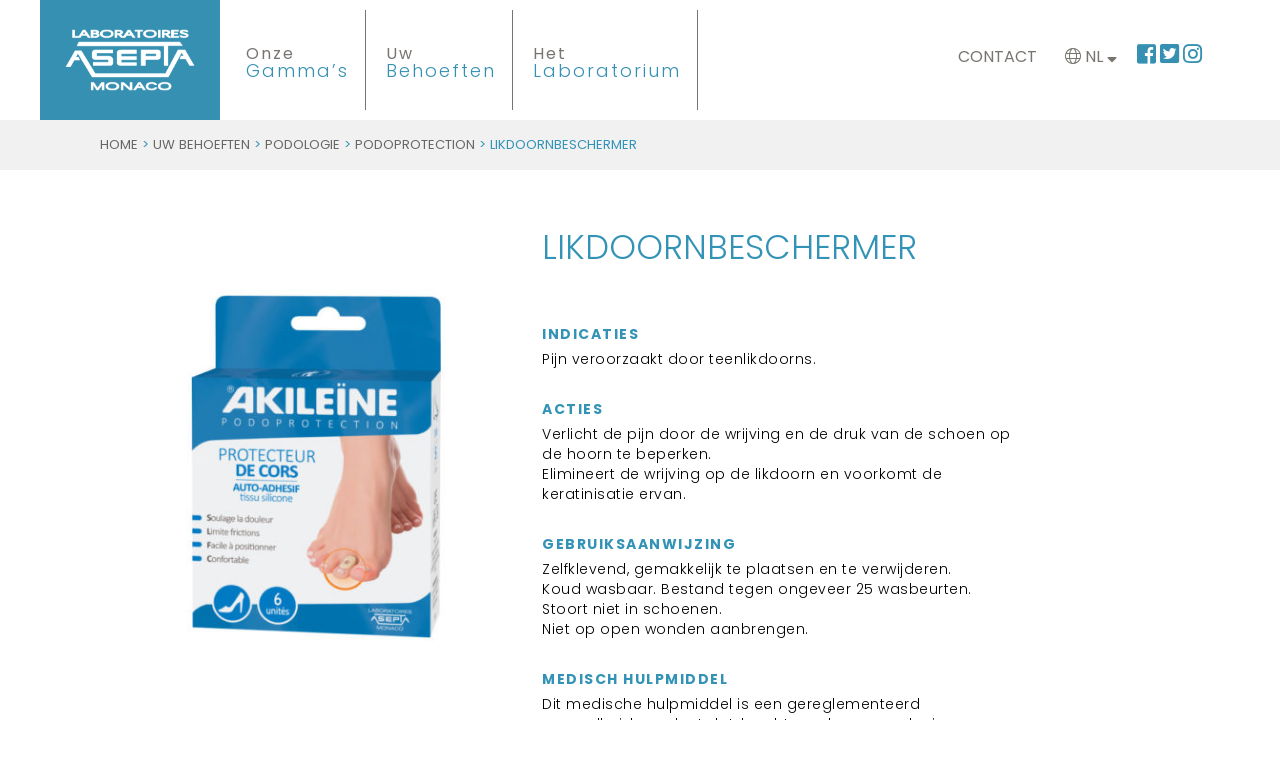

--- FILE ---
content_type: text/html; charset=UTF-8
request_url: https://www.asepta.com/nl/product/likdoornbeschermer/
body_size: 17707
content:

<div id="fb-root"></div>

<script>(function(d, s, id) {
  var js, fjs = d.getElementsByTagName(s)[0];
  if (d.getElementById(id)) return;
  js = d.createElement(s); js.id = id;
  js.src = "//connect.facebook.net/fr_FR/all.js#xfbml=1&appId=418673454904401";
  fjs.parentNode.insertBefore(js, fjs);
}(document, 'script', 'facebook-jssdk'));
</script>

<!DOCTYPE html>
<html>
<head>
    <meta charset="UTF-8">
    <meta charset="UTF-8">
    <meta content="width=device-width, initial-scale=1" name="viewport">

    <title>LIKDOORNBESCHERMER - Laboratoires ASEPTA Monaco</title>

    <link rel="profile" href="https://gmpg.org/xfn/11">
    <link rel="pingback" href="https://www.asepta.com/xmlrpc.php">

    <!-- Google tag (gtag.js) --> 
    <script async src="https://www.googletagmanager.com/gtag/js?id=G-VW9E9QQLTV"></script> 
    <script> 
      window.dataLayer = window.dataLayer || []; 
      function gtag(){dataLayer.push(arguments);} 
      gtag('js', new Date()); 

      gtag('config', 'G-VW9E9QQLTV'); 
    </script> 

    <meta name='robots' content='index, follow, max-image-preview:large, max-snippet:-1, max-video-preview:-1' />
	<style>img:is([sizes="auto" i], [sizes^="auto," i]) { contain-intrinsic-size: 3000px 1500px }</style>
	<link rel="dns-prefetch" href="//tarteaucitron.io"><link rel="preconnect" href="https://tarteaucitron.io" crossorigin=""><!--cloudflare-no-transform--><script type="text/javascript" src="https://tarteaucitron.io/load.js?domain=www.asepta.com&uuid=78b259d46a1d55fa00d34dcac35c4e42f4b81fe2"></script>
	<!-- This site is optimized with the Yoast SEO plugin v26.6 - https://yoast.com/wordpress/plugins/seo/ -->
	<link rel="canonical" href="https://www.asepta.com/nl/product/likdoornbeschermer/" />
	<meta property="og:locale" content="nl_NL" />
	<meta property="og:type" content="article" />
	<meta property="og:title" content="LIKDOORNBESCHERMER - Laboratoires ASEPTA Monaco" />
	<meta property="og:url" content="https://www.asepta.com/nl/product/likdoornbeschermer/" />
	<meta property="og:site_name" content="Laboratoires ASEPTA Monaco" />
	<meta property="article:publisher" content="https://www.facebook.com/laboasepta/" />
	<meta property="article:modified_time" content="2022-05-24T08:34:19+00:00" />
	<meta property="og:image" content="https://www.asepta.com/wp-content/uploads/2021/01/protecteur-cors.jpg" />
	<meta property="og:image:width" content="1000" />
	<meta property="og:image:height" content="1000" />
	<meta property="og:image:type" content="image/jpeg" />
	<meta name="twitter:card" content="summary_large_image" />
	<meta name="twitter:site" content="@laboasepta" />
	<script type="application/ld+json" class="yoast-schema-graph">{"@context":"https://schema.org","@graph":[{"@type":"WebPage","@id":"https://www.asepta.com/nl/product/likdoornbeschermer/","url":"https://www.asepta.com/nl/product/likdoornbeschermer/","name":"LIKDOORNBESCHERMER - Laboratoires ASEPTA Monaco","isPartOf":{"@id":"https://www.asepta.com/nl/#website"},"primaryImageOfPage":{"@id":"https://www.asepta.com/nl/product/likdoornbeschermer/#primaryimage"},"image":{"@id":"https://www.asepta.com/nl/product/likdoornbeschermer/#primaryimage"},"thumbnailUrl":"https://www.asepta.com/wp-content/uploads/2021/01/protecteur-cors.jpg","datePublished":"2022-05-17T07:26:08+00:00","dateModified":"2022-05-24T08:34:19+00:00","breadcrumb":{"@id":"https://www.asepta.com/nl/product/likdoornbeschermer/#breadcrumb"},"inLanguage":"nl-NL","potentialAction":[{"@type":"ReadAction","target":["https://www.asepta.com/nl/product/likdoornbeschermer/"]}]},{"@type":"ImageObject","inLanguage":"nl-NL","@id":"https://www.asepta.com/nl/product/likdoornbeschermer/#primaryimage","url":"https://www.asepta.com/wp-content/uploads/2021/01/protecteur-cors.jpg","contentUrl":"https://www.asepta.com/wp-content/uploads/2021/01/protecteur-cors.jpg","width":1000,"height":1000},{"@type":"BreadcrumbList","@id":"https://www.asepta.com/nl/product/likdoornbeschermer/#breadcrumb","itemListElement":[{"@type":"ListItem","position":1,"name":"Accueil","item":"https://www.asepta.com/nl/"},{"@type":"ListItem","position":2,"name":"Nos Produits","item":"https://www.asepta.com/nl/onze-producten/"},{"@type":"ListItem","position":3,"name":"LIKDOORNBESCHERMER"}]},{"@type":"WebSite","@id":"https://www.asepta.com/nl/#website","url":"https://www.asepta.com/nl/","name":"Laboratoires ASEPTA Monaco","description":"Spécialistes en Dermo-Cosmétiques","potentialAction":[{"@type":"SearchAction","target":{"@type":"EntryPoint","urlTemplate":"https://www.asepta.com/nl/?s={search_term_string}"},"query-input":{"@type":"PropertyValueSpecification","valueRequired":true,"valueName":"search_term_string"}}],"inLanguage":"nl-NL"}]}</script>
	<!-- / Yoast SEO plugin. -->


<link rel='dns-prefetch' href='//cdnjs.cloudflare.com' />
<link rel='dns-prefetch' href='//fonts.googleapis.com' />
<link rel='dns-prefetch' href='//cdn.jsdelivr.net' />
<link rel="alternate" type="application/rss+xml" title="Laboratoires ASEPTA Monaco &raquo; LIKDOORNBESCHERMER reacties feed" href="https://www.asepta.com/nl/product/likdoornbeschermer/feed/" />
<script type="text/javascript">
/* <![CDATA[ */
window._wpemojiSettings = {"baseUrl":"https:\/\/s.w.org\/images\/core\/emoji\/15.1.0\/72x72\/","ext":".png","svgUrl":"https:\/\/s.w.org\/images\/core\/emoji\/15.1.0\/svg\/","svgExt":".svg","source":{"concatemoji":"https:\/\/www.asepta.com\/wp-includes\/js\/wp-emoji-release.min.js?ver=6.8.1"}};
/*! This file is auto-generated */
!function(i,n){var o,s,e;function c(e){try{var t={supportTests:e,timestamp:(new Date).valueOf()};sessionStorage.setItem(o,JSON.stringify(t))}catch(e){}}function p(e,t,n){e.clearRect(0,0,e.canvas.width,e.canvas.height),e.fillText(t,0,0);var t=new Uint32Array(e.getImageData(0,0,e.canvas.width,e.canvas.height).data),r=(e.clearRect(0,0,e.canvas.width,e.canvas.height),e.fillText(n,0,0),new Uint32Array(e.getImageData(0,0,e.canvas.width,e.canvas.height).data));return t.every(function(e,t){return e===r[t]})}function u(e,t,n){switch(t){case"flag":return n(e,"\ud83c\udff3\ufe0f\u200d\u26a7\ufe0f","\ud83c\udff3\ufe0f\u200b\u26a7\ufe0f")?!1:!n(e,"\ud83c\uddfa\ud83c\uddf3","\ud83c\uddfa\u200b\ud83c\uddf3")&&!n(e,"\ud83c\udff4\udb40\udc67\udb40\udc62\udb40\udc65\udb40\udc6e\udb40\udc67\udb40\udc7f","\ud83c\udff4\u200b\udb40\udc67\u200b\udb40\udc62\u200b\udb40\udc65\u200b\udb40\udc6e\u200b\udb40\udc67\u200b\udb40\udc7f");case"emoji":return!n(e,"\ud83d\udc26\u200d\ud83d\udd25","\ud83d\udc26\u200b\ud83d\udd25")}return!1}function f(e,t,n){var r="undefined"!=typeof WorkerGlobalScope&&self instanceof WorkerGlobalScope?new OffscreenCanvas(300,150):i.createElement("canvas"),a=r.getContext("2d",{willReadFrequently:!0}),o=(a.textBaseline="top",a.font="600 32px Arial",{});return e.forEach(function(e){o[e]=t(a,e,n)}),o}function t(e){var t=i.createElement("script");t.src=e,t.defer=!0,i.head.appendChild(t)}"undefined"!=typeof Promise&&(o="wpEmojiSettingsSupports",s=["flag","emoji"],n.supports={everything:!0,everythingExceptFlag:!0},e=new Promise(function(e){i.addEventListener("DOMContentLoaded",e,{once:!0})}),new Promise(function(t){var n=function(){try{var e=JSON.parse(sessionStorage.getItem(o));if("object"==typeof e&&"number"==typeof e.timestamp&&(new Date).valueOf()<e.timestamp+604800&&"object"==typeof e.supportTests)return e.supportTests}catch(e){}return null}();if(!n){if("undefined"!=typeof Worker&&"undefined"!=typeof OffscreenCanvas&&"undefined"!=typeof URL&&URL.createObjectURL&&"undefined"!=typeof Blob)try{var e="postMessage("+f.toString()+"("+[JSON.stringify(s),u.toString(),p.toString()].join(",")+"));",r=new Blob([e],{type:"text/javascript"}),a=new Worker(URL.createObjectURL(r),{name:"wpTestEmojiSupports"});return void(a.onmessage=function(e){c(n=e.data),a.terminate(),t(n)})}catch(e){}c(n=f(s,u,p))}t(n)}).then(function(e){for(var t in e)n.supports[t]=e[t],n.supports.everything=n.supports.everything&&n.supports[t],"flag"!==t&&(n.supports.everythingExceptFlag=n.supports.everythingExceptFlag&&n.supports[t]);n.supports.everythingExceptFlag=n.supports.everythingExceptFlag&&!n.supports.flag,n.DOMReady=!1,n.readyCallback=function(){n.DOMReady=!0}}).then(function(){return e}).then(function(){var e;n.supports.everything||(n.readyCallback(),(e=n.source||{}).concatemoji?t(e.concatemoji):e.wpemoji&&e.twemoji&&(t(e.twemoji),t(e.wpemoji)))}))}((window,document),window._wpemojiSettings);
/* ]]> */
</script>
<style id='wp-emoji-styles-inline-css' type='text/css'>

	img.wp-smiley, img.emoji {
		display: inline !important;
		border: none !important;
		box-shadow: none !important;
		height: 1em !important;
		width: 1em !important;
		margin: 0 0.07em !important;
		vertical-align: -0.1em !important;
		background: none !important;
		padding: 0 !important;
	}
</style>
<link rel='stylesheet' id='wp-block-library-css' href='https://www.asepta.com/wp-includes/css/dist/block-library/style.min.css?ver=6.8.1' type='text/css' media='all' />
<style id='classic-theme-styles-inline-css' type='text/css'>
/*! This file is auto-generated */
.wp-block-button__link{color:#fff;background-color:#32373c;border-radius:9999px;box-shadow:none;text-decoration:none;padding:calc(.667em + 2px) calc(1.333em + 2px);font-size:1.125em}.wp-block-file__button{background:#32373c;color:#fff;text-decoration:none}
</style>
<style id='global-styles-inline-css' type='text/css'>
:root{--wp--preset--aspect-ratio--square: 1;--wp--preset--aspect-ratio--4-3: 4/3;--wp--preset--aspect-ratio--3-4: 3/4;--wp--preset--aspect-ratio--3-2: 3/2;--wp--preset--aspect-ratio--2-3: 2/3;--wp--preset--aspect-ratio--16-9: 16/9;--wp--preset--aspect-ratio--9-16: 9/16;--wp--preset--color--black: #000000;--wp--preset--color--cyan-bluish-gray: #abb8c3;--wp--preset--color--white: #ffffff;--wp--preset--color--pale-pink: #f78da7;--wp--preset--color--vivid-red: #cf2e2e;--wp--preset--color--luminous-vivid-orange: #ff6900;--wp--preset--color--luminous-vivid-amber: #fcb900;--wp--preset--color--light-green-cyan: #7bdcb5;--wp--preset--color--vivid-green-cyan: #00d084;--wp--preset--color--pale-cyan-blue: #8ed1fc;--wp--preset--color--vivid-cyan-blue: #0693e3;--wp--preset--color--vivid-purple: #9b51e0;--wp--preset--gradient--vivid-cyan-blue-to-vivid-purple: linear-gradient(135deg,rgba(6,147,227,1) 0%,rgb(155,81,224) 100%);--wp--preset--gradient--light-green-cyan-to-vivid-green-cyan: linear-gradient(135deg,rgb(122,220,180) 0%,rgb(0,208,130) 100%);--wp--preset--gradient--luminous-vivid-amber-to-luminous-vivid-orange: linear-gradient(135deg,rgba(252,185,0,1) 0%,rgba(255,105,0,1) 100%);--wp--preset--gradient--luminous-vivid-orange-to-vivid-red: linear-gradient(135deg,rgba(255,105,0,1) 0%,rgb(207,46,46) 100%);--wp--preset--gradient--very-light-gray-to-cyan-bluish-gray: linear-gradient(135deg,rgb(238,238,238) 0%,rgb(169,184,195) 100%);--wp--preset--gradient--cool-to-warm-spectrum: linear-gradient(135deg,rgb(74,234,220) 0%,rgb(151,120,209) 20%,rgb(207,42,186) 40%,rgb(238,44,130) 60%,rgb(251,105,98) 80%,rgb(254,248,76) 100%);--wp--preset--gradient--blush-light-purple: linear-gradient(135deg,rgb(255,206,236) 0%,rgb(152,150,240) 100%);--wp--preset--gradient--blush-bordeaux: linear-gradient(135deg,rgb(254,205,165) 0%,rgb(254,45,45) 50%,rgb(107,0,62) 100%);--wp--preset--gradient--luminous-dusk: linear-gradient(135deg,rgb(255,203,112) 0%,rgb(199,81,192) 50%,rgb(65,88,208) 100%);--wp--preset--gradient--pale-ocean: linear-gradient(135deg,rgb(255,245,203) 0%,rgb(182,227,212) 50%,rgb(51,167,181) 100%);--wp--preset--gradient--electric-grass: linear-gradient(135deg,rgb(202,248,128) 0%,rgb(113,206,126) 100%);--wp--preset--gradient--midnight: linear-gradient(135deg,rgb(2,3,129) 0%,rgb(40,116,252) 100%);--wp--preset--font-size--small: 13px;--wp--preset--font-size--medium: 20px;--wp--preset--font-size--large: 36px;--wp--preset--font-size--x-large: 42px;--wp--preset--spacing--20: 0.44rem;--wp--preset--spacing--30: 0.67rem;--wp--preset--spacing--40: 1rem;--wp--preset--spacing--50: 1.5rem;--wp--preset--spacing--60: 2.25rem;--wp--preset--spacing--70: 3.38rem;--wp--preset--spacing--80: 5.06rem;--wp--preset--shadow--natural: 6px 6px 9px rgba(0, 0, 0, 0.2);--wp--preset--shadow--deep: 12px 12px 50px rgba(0, 0, 0, 0.4);--wp--preset--shadow--sharp: 6px 6px 0px rgba(0, 0, 0, 0.2);--wp--preset--shadow--outlined: 6px 6px 0px -3px rgba(255, 255, 255, 1), 6px 6px rgba(0, 0, 0, 1);--wp--preset--shadow--crisp: 6px 6px 0px rgba(0, 0, 0, 1);}:where(.is-layout-flex){gap: 0.5em;}:where(.is-layout-grid){gap: 0.5em;}body .is-layout-flex{display: flex;}.is-layout-flex{flex-wrap: wrap;align-items: center;}.is-layout-flex > :is(*, div){margin: 0;}body .is-layout-grid{display: grid;}.is-layout-grid > :is(*, div){margin: 0;}:where(.wp-block-columns.is-layout-flex){gap: 2em;}:where(.wp-block-columns.is-layout-grid){gap: 2em;}:where(.wp-block-post-template.is-layout-flex){gap: 1.25em;}:where(.wp-block-post-template.is-layout-grid){gap: 1.25em;}.has-black-color{color: var(--wp--preset--color--black) !important;}.has-cyan-bluish-gray-color{color: var(--wp--preset--color--cyan-bluish-gray) !important;}.has-white-color{color: var(--wp--preset--color--white) !important;}.has-pale-pink-color{color: var(--wp--preset--color--pale-pink) !important;}.has-vivid-red-color{color: var(--wp--preset--color--vivid-red) !important;}.has-luminous-vivid-orange-color{color: var(--wp--preset--color--luminous-vivid-orange) !important;}.has-luminous-vivid-amber-color{color: var(--wp--preset--color--luminous-vivid-amber) !important;}.has-light-green-cyan-color{color: var(--wp--preset--color--light-green-cyan) !important;}.has-vivid-green-cyan-color{color: var(--wp--preset--color--vivid-green-cyan) !important;}.has-pale-cyan-blue-color{color: var(--wp--preset--color--pale-cyan-blue) !important;}.has-vivid-cyan-blue-color{color: var(--wp--preset--color--vivid-cyan-blue) !important;}.has-vivid-purple-color{color: var(--wp--preset--color--vivid-purple) !important;}.has-black-background-color{background-color: var(--wp--preset--color--black) !important;}.has-cyan-bluish-gray-background-color{background-color: var(--wp--preset--color--cyan-bluish-gray) !important;}.has-white-background-color{background-color: var(--wp--preset--color--white) !important;}.has-pale-pink-background-color{background-color: var(--wp--preset--color--pale-pink) !important;}.has-vivid-red-background-color{background-color: var(--wp--preset--color--vivid-red) !important;}.has-luminous-vivid-orange-background-color{background-color: var(--wp--preset--color--luminous-vivid-orange) !important;}.has-luminous-vivid-amber-background-color{background-color: var(--wp--preset--color--luminous-vivid-amber) !important;}.has-light-green-cyan-background-color{background-color: var(--wp--preset--color--light-green-cyan) !important;}.has-vivid-green-cyan-background-color{background-color: var(--wp--preset--color--vivid-green-cyan) !important;}.has-pale-cyan-blue-background-color{background-color: var(--wp--preset--color--pale-cyan-blue) !important;}.has-vivid-cyan-blue-background-color{background-color: var(--wp--preset--color--vivid-cyan-blue) !important;}.has-vivid-purple-background-color{background-color: var(--wp--preset--color--vivid-purple) !important;}.has-black-border-color{border-color: var(--wp--preset--color--black) !important;}.has-cyan-bluish-gray-border-color{border-color: var(--wp--preset--color--cyan-bluish-gray) !important;}.has-white-border-color{border-color: var(--wp--preset--color--white) !important;}.has-pale-pink-border-color{border-color: var(--wp--preset--color--pale-pink) !important;}.has-vivid-red-border-color{border-color: var(--wp--preset--color--vivid-red) !important;}.has-luminous-vivid-orange-border-color{border-color: var(--wp--preset--color--luminous-vivid-orange) !important;}.has-luminous-vivid-amber-border-color{border-color: var(--wp--preset--color--luminous-vivid-amber) !important;}.has-light-green-cyan-border-color{border-color: var(--wp--preset--color--light-green-cyan) !important;}.has-vivid-green-cyan-border-color{border-color: var(--wp--preset--color--vivid-green-cyan) !important;}.has-pale-cyan-blue-border-color{border-color: var(--wp--preset--color--pale-cyan-blue) !important;}.has-vivid-cyan-blue-border-color{border-color: var(--wp--preset--color--vivid-cyan-blue) !important;}.has-vivid-purple-border-color{border-color: var(--wp--preset--color--vivid-purple) !important;}.has-vivid-cyan-blue-to-vivid-purple-gradient-background{background: var(--wp--preset--gradient--vivid-cyan-blue-to-vivid-purple) !important;}.has-light-green-cyan-to-vivid-green-cyan-gradient-background{background: var(--wp--preset--gradient--light-green-cyan-to-vivid-green-cyan) !important;}.has-luminous-vivid-amber-to-luminous-vivid-orange-gradient-background{background: var(--wp--preset--gradient--luminous-vivid-amber-to-luminous-vivid-orange) !important;}.has-luminous-vivid-orange-to-vivid-red-gradient-background{background: var(--wp--preset--gradient--luminous-vivid-orange-to-vivid-red) !important;}.has-very-light-gray-to-cyan-bluish-gray-gradient-background{background: var(--wp--preset--gradient--very-light-gray-to-cyan-bluish-gray) !important;}.has-cool-to-warm-spectrum-gradient-background{background: var(--wp--preset--gradient--cool-to-warm-spectrum) !important;}.has-blush-light-purple-gradient-background{background: var(--wp--preset--gradient--blush-light-purple) !important;}.has-blush-bordeaux-gradient-background{background: var(--wp--preset--gradient--blush-bordeaux) !important;}.has-luminous-dusk-gradient-background{background: var(--wp--preset--gradient--luminous-dusk) !important;}.has-pale-ocean-gradient-background{background: var(--wp--preset--gradient--pale-ocean) !important;}.has-electric-grass-gradient-background{background: var(--wp--preset--gradient--electric-grass) !important;}.has-midnight-gradient-background{background: var(--wp--preset--gradient--midnight) !important;}.has-small-font-size{font-size: var(--wp--preset--font-size--small) !important;}.has-medium-font-size{font-size: var(--wp--preset--font-size--medium) !important;}.has-large-font-size{font-size: var(--wp--preset--font-size--large) !important;}.has-x-large-font-size{font-size: var(--wp--preset--font-size--x-large) !important;}
:where(.wp-block-post-template.is-layout-flex){gap: 1.25em;}:where(.wp-block-post-template.is-layout-grid){gap: 1.25em;}
:where(.wp-block-columns.is-layout-flex){gap: 2em;}:where(.wp-block-columns.is-layout-grid){gap: 2em;}
:root :where(.wp-block-pullquote){font-size: 1.5em;line-height: 1.6;}
</style>
<link rel='stylesheet' id='dashicons-css' href='https://www.asepta.com/wp-includes/css/dashicons.min.css?ver=6.8.1' type='text/css' media='all' />
<link rel='stylesheet' id='admin-bar-css' href='https://www.asepta.com/wp-includes/css/admin-bar.min.css?ver=6.8.1' type='text/css' media='all' />
<style id='admin-bar-inline-css' type='text/css'>

    /* Hide CanvasJS credits for P404 charts specifically */
    #p404RedirectChart .canvasjs-chart-credit {
        display: none !important;
    }
    
    #p404RedirectChart canvas {
        border-radius: 6px;
    }

    .p404-redirect-adminbar-weekly-title {
        font-weight: bold;
        font-size: 14px;
        color: #fff;
        margin-bottom: 6px;
    }

    #wpadminbar #wp-admin-bar-p404_free_top_button .ab-icon:before {
        content: "\f103";
        color: #dc3545;
        top: 3px;
    }
    
    #wp-admin-bar-p404_free_top_button .ab-item {
        min-width: 80px !important;
        padding: 0px !important;
    }
    
    /* Ensure proper positioning and z-index for P404 dropdown */
    .p404-redirect-adminbar-dropdown-wrap { 
        min-width: 0; 
        padding: 0;
        position: static !important;
    }
    
    #wpadminbar #wp-admin-bar-p404_free_top_button_dropdown {
        position: static !important;
    }
    
    #wpadminbar #wp-admin-bar-p404_free_top_button_dropdown .ab-item {
        padding: 0 !important;
        margin: 0 !important;
    }
    
    .p404-redirect-dropdown-container {
        min-width: 340px;
        padding: 18px 18px 12px 18px;
        background: #23282d !important;
        color: #fff;
        border-radius: 12px;
        box-shadow: 0 8px 32px rgba(0,0,0,0.25);
        margin-top: 10px;
        position: relative !important;
        z-index: 999999 !important;
        display: block !important;
        border: 1px solid #444;
    }
    
    /* Ensure P404 dropdown appears on hover */
    #wpadminbar #wp-admin-bar-p404_free_top_button .p404-redirect-dropdown-container { 
        display: none !important;
    }
    
    #wpadminbar #wp-admin-bar-p404_free_top_button:hover .p404-redirect-dropdown-container { 
        display: block !important;
    }
    
    #wpadminbar #wp-admin-bar-p404_free_top_button:hover #wp-admin-bar-p404_free_top_button_dropdown .p404-redirect-dropdown-container {
        display: block !important;
    }
    
    .p404-redirect-card {
        background: #2c3338;
        border-radius: 8px;
        padding: 18px 18px 12px 18px;
        box-shadow: 0 2px 8px rgba(0,0,0,0.07);
        display: flex;
        flex-direction: column;
        align-items: flex-start;
        border: 1px solid #444;
    }
    
    .p404-redirect-btn {
        display: inline-block;
        background: #dc3545;
        color: #fff !important;
        font-weight: bold;
        padding: 5px 22px;
        border-radius: 8px;
        text-decoration: none;
        font-size: 17px;
        transition: background 0.2s, box-shadow 0.2s;
        margin-top: 8px;
        box-shadow: 0 2px 8px rgba(220,53,69,0.15);
        text-align: center;
        line-height: 1.6;
    }
    
    .p404-redirect-btn:hover {
        background: #c82333;
        color: #fff !important;
        box-shadow: 0 4px 16px rgba(220,53,69,0.25);
    }
    
    /* Prevent conflicts with other admin bar dropdowns */
    #wpadminbar .ab-top-menu > li:hover > .ab-item,
    #wpadminbar .ab-top-menu > li.hover > .ab-item {
        z-index: auto;
    }
    
    #wpadminbar #wp-admin-bar-p404_free_top_button:hover > .ab-item {
        z-index: 999998 !important;
    }
    
</style>
<link rel='stylesheet' id='contact-form-7-css' href='https://www.asepta.com/wp-content/plugins/contact-form-7/includes/css/styles.css?ver=6.1.4' type='text/css' media='all' />
<link rel='stylesheet' id='woocommerce-layout-css' href='https://www.asepta.com/wp-content/plugins/woocommerce/assets/css/woocommerce-layout.css?ver=10.4.3' type='text/css' media='all' />
<link rel='stylesheet' id='woocommerce-smallscreen-css' href='https://www.asepta.com/wp-content/plugins/woocommerce/assets/css/woocommerce-smallscreen.css?ver=10.4.3' type='text/css' media='only screen and (max-width: 768px)' />
<link rel='stylesheet' id='woocommerce-general-css' href='https://www.asepta.com/wp-content/plugins/woocommerce/assets/css/woocommerce.css?ver=10.4.3' type='text/css' media='all' />
<style id='woocommerce-inline-inline-css' type='text/css'>
.woocommerce form .form-row .required { visibility: visible; }
</style>
<link rel='stylesheet' id='wpml-legacy-horizontal-list-0-css' href='https://www.asepta.com/wp-content/plugins/sitepress-multilingual-cms/templates/language-switchers/legacy-list-horizontal/style.min.css?ver=1' type='text/css' media='all' />
<link rel='stylesheet' id='wpml-menu-item-0-css' href='https://www.asepta.com/wp-content/plugins/sitepress-multilingual-cms/templates/language-switchers/menu-item/style.min.css?ver=1' type='text/css' media='all' />
<link rel='stylesheet' id='style-css' href='https://www.asepta.com/wp-content/themes/asepta/style.css?ver=6.8.1' type='text/css' media='all' />
<link rel='stylesheet' id='unsemantic-grid-responsive-tablet-css' href='//cdnjs.cloudflare.com/ajax/libs/unsemantic/0/unsemantic-grid-responsive-tablet.css?ver=6.8.1' type='text/css' media='all' />
<link rel='stylesheet' id='google-fonts-css' href='https://fonts.googleapis.com/css?family=Poppins%3A300%2C400%2C700%7CSatisfy&#038;ver=6.8.1' type='text/css' media='all' />
<link rel='stylesheet' id='permanent-css' href='https://fonts.googleapis.com/css?family=Permanent+Marker&#038;ver=6.8.1' type='text/css' media='all' />
<link rel='stylesheet' id='fontawesome-css' href='https://www.asepta.com/wp-content/themes/asepta/assets/fontawesome/css/all.css?ver=6.8.1' type='text/css' media='all' />
<link rel='stylesheet' id='slick-css-css' href='https://cdn.jsdelivr.net/jquery.slick/1.3.6/slick.css?ver=6.8.1' type='text/css' media='all' />
<link rel='stylesheet' id='select2-css' href='https://www.asepta.com/wp-content/plugins/woocommerce/assets/css/select2.css?ver=10.4.3' type='text/css' media='all' />
<link rel='stylesheet' id='fancybox-css-css' href='https://www.asepta.com/wp-content/themes/asepta/assets/fancybox/source/jquery.fancybox.css?ver=6.8.1' type='text/css' media='all' />
<link rel='stylesheet' id='fancybox-button-css' href='https://www.asepta.com/wp-content/themes/asepta/assets/fancybox/source/helpers/jquery.fancybox-buttons.css?ver=6.8.1' type='text/css' media='all' />
<link rel='stylesheet' id='fancybox-thumbs-css' href='https://www.asepta.com/wp-content/themes/asepta/assets/fancybox/source/helpers/jquery.fancybox-thumbs.css?ver=6.8.1' type='text/css' media='all' />
<link rel='stylesheet' id='tablepress-default-css' href='https://www.asepta.com/wp-content/plugins/tablepress/css/build/default.css?ver=3.2.6' type='text/css' media='all' />
<script type="text/javascript" src="https://www.asepta.com/wp-includes/js/jquery/jquery.min.js?ver=3.7.1" id="jquery-core-js"></script>
<script type="text/javascript" src="https://www.asepta.com/wp-includes/js/jquery/jquery-migrate.min.js?ver=3.4.1" id="jquery-migrate-js"></script>
<script type="text/javascript" src="https://www.asepta.com/wp-content/plugins/woocommerce/assets/js/jquery-blockui/jquery.blockUI.min.js?ver=2.7.0-wc.10.4.3" id="wc-jquery-blockui-js" defer="defer" data-wp-strategy="defer"></script>
<script type="text/javascript" id="wc-add-to-cart-js-extra">
/* <![CDATA[ */
var wc_add_to_cart_params = {"ajax_url":"\/wp-admin\/admin-ajax.php?lang=nl","wc_ajax_url":"\/nl\/?wc-ajax=%%endpoint%%","i18n_view_cart":"Bekijk winkelwagen","cart_url":"https:\/\/www.asepta.com\/panier-2\/","is_cart":"","cart_redirect_after_add":"no"};
/* ]]> */
</script>
<script type="text/javascript" src="https://www.asepta.com/wp-content/plugins/woocommerce/assets/js/frontend/add-to-cart.min.js?ver=10.4.3" id="wc-add-to-cart-js" defer="defer" data-wp-strategy="defer"></script>
<script type="text/javascript" id="wc-single-product-js-extra">
/* <![CDATA[ */
var wc_single_product_params = {"i18n_required_rating_text":"Selecteer een waardering","i18n_rating_options":["1 van de 5 sterren","2 van de 5 sterren","3 van de 5 sterren","4 van de 5 sterren","5 van de 5 sterren"],"i18n_product_gallery_trigger_text":"Afbeeldinggalerij in volledig scherm bekijken","review_rating_required":"yes","flexslider":{"rtl":false,"animation":"slide","smoothHeight":true,"directionNav":false,"controlNav":"thumbnails","slideshow":false,"animationSpeed":500,"animationLoop":false,"allowOneSlide":false},"zoom_enabled":"","zoom_options":[],"photoswipe_enabled":"","photoswipe_options":{"shareEl":false,"closeOnScroll":false,"history":false,"hideAnimationDuration":0,"showAnimationDuration":0},"flexslider_enabled":""};
/* ]]> */
</script>
<script type="text/javascript" src="https://www.asepta.com/wp-content/plugins/woocommerce/assets/js/frontend/single-product.min.js?ver=10.4.3" id="wc-single-product-js" defer="defer" data-wp-strategy="defer"></script>
<script type="text/javascript" src="https://www.asepta.com/wp-content/plugins/woocommerce/assets/js/js-cookie/js.cookie.min.js?ver=2.1.4-wc.10.4.3" id="wc-js-cookie-js" defer="defer" data-wp-strategy="defer"></script>
<script type="text/javascript" id="woocommerce-js-extra">
/* <![CDATA[ */
var woocommerce_params = {"ajax_url":"\/wp-admin\/admin-ajax.php?lang=nl","wc_ajax_url":"\/nl\/?wc-ajax=%%endpoint%%","i18n_password_show":"Wachtwoord weergeven","i18n_password_hide":"Wachtwoord verbergen"};
/* ]]> */
</script>
<script type="text/javascript" src="https://www.asepta.com/wp-content/plugins/woocommerce/assets/js/frontend/woocommerce.min.js?ver=10.4.3" id="woocommerce-js" defer="defer" data-wp-strategy="defer"></script>
<script type="text/javascript" src="https://www.asepta.com/wp-content/themes/asepta/assets/fancybox/source/jquery.fancybox.pack.js?ver=6.8.1" id="fancybox-pack-js"></script>
<script type="text/javascript" src="https://www.asepta.com/wp-content/themes/asepta/assets/fancybox/source/helpers/jquery.fancybox-buttons.js?ver=6.8.1" id="fancybox-button-js"></script>
<script type="text/javascript" src="https://www.asepta.com/wp-content/themes/asepta/assets/fancybox/source/helpers/jquery.fancybox-media.js?ver=6.8.1" id="fancybox-media-js"></script>
<script type="text/javascript" src="https://www.asepta.com/wp-content/themes/asepta/assets/fancybox/source/helpers/jquery.fancybox-thumbs.js?ver=6.8.1" id="fancybox-thumbs-js"></script>
<link rel="https://api.w.org/" href="https://www.asepta.com/nl/wp-json/" /><link rel="alternate" title="JSON" type="application/json" href="https://www.asepta.com/nl/wp-json/wp/v2/product/840644" /><link rel="EditURI" type="application/rsd+xml" title="RSD" href="https://www.asepta.com/xmlrpc.php?rsd" />
<meta name="generator" content="WordPress 6.8.1" />
<meta name="generator" content="WooCommerce 10.4.3" />
<link rel='shortlink' href='https://www.asepta.com/nl/?p=840644' />
<link rel="alternate" title="oEmbed (JSON)" type="application/json+oembed" href="https://www.asepta.com/nl/wp-json/oembed/1.0/embed?url=https%3A%2F%2Fwww.asepta.com%2Fnl%2Fproduct%2Flikdoornbeschermer%2F" />
<link rel="alternate" title="oEmbed (XML)" type="text/xml+oembed" href="https://www.asepta.com/nl/wp-json/oembed/1.0/embed?url=https%3A%2F%2Fwww.asepta.com%2Fnl%2Fproduct%2Flikdoornbeschermer%2F&#038;format=xml" />
<meta name="generator" content="WPML ver:4.8.6 stt:37,1,4,3,27,41,2;" />
	<noscript><style>.woocommerce-product-gallery{ opacity: 1 !important; }</style></noscript>
	<link rel="icon" href="https://www.asepta.com/wp-content/uploads/2014/07/logo_ASEPTA_3393b6-100x100.png" sizes="32x32" />
<link rel="icon" href="https://www.asepta.com/wp-content/uploads/2014/07/logo_ASEPTA_3393b6.png" sizes="192x192" />
<link rel="apple-touch-icon" href="https://www.asepta.com/wp-content/uploads/2014/07/logo_ASEPTA_3393b6.png" />
<meta name="msapplication-TileImage" content="https://www.asepta.com/wp-content/uploads/2014/07/logo_ASEPTA_3393b6.png" />
		<style type="text/css" id="wp-custom-css">
			
body {
	color:#000;
	font-family: 'Poppins', sans-serif;
}
.menu-header-big > li > a {
	  font-weight: 100;
}


/* Mega Menu Titre gamme, besoins et labo*/
.gamme-menu h3, .besoins-menu h3, .labo-menu h3 {
    font-weight: 100;
		letter-spacing: 1px;
	 /*font-family: 'Poppins Light', sans-serif;*/
}

.gamme-menu .titre-gamme {
    display: none;
}

/* Mega menu texte intro */
.grid-25 p {
  font-size: 12px;
	letter-spacing: 1.5px;
	line-height : 18px;
	color:#000;
}

/* separateur accueil */
.title-wrapper .seperate {
    /*background-color: #fff;
	margin: 0px 0 10px 0;*/
}

/* separateur ligne grise */
.grille-wrapper, .produit-wrapper, .title-wrapper, .actu-wrapper {
    border-bottom: solid 0px #dddcdb;
    padding-bottom: 20px;
    margin-bottom: 20px;
}


/* Titre H1 LABORATOIRES ASEPTA ACCEUIL*/
.title-wrapper h1 {
    font-size: 28px;
    font-weight:500;
		letter-spacing: 2px;
	/* background-color:red; */
}

/* ligne droite et gauche */
/*.title-wrapper h1:before, 
.title-wrapper h1:after,*/
.produit-wrapper h2:before,
.produit-wrapper h2:after,
.actu-wrapper h2:before,
.actu-wrapper h2:after {
  content:'';
  width:15em;
  border-bottom:#3690b2 1px solid;
  display:inline-block;
  vertical-align:middle;
}

/*.title-wrapper h1:before,*/
.produit-wrapper h2:before,
.actu-wrapper h2:before {
  margin-left:-50%;
margin-right:1em
}
/*.title-wrapper h1:after,*/
.produit-wrapper h2:after,
.actu-wrapper h2:after
{
  margin-right:-50%;
margin-left:1em;
}

/* fin ligne droite, gauche */


.title-wrapper p {
    color: #000;
	letter-spacing: 0.5px;

}
 /* Titre nos incontournables */
.produit-wrapper h2 {
    font-size: 25px;
    font-weight: 100;
    text-align: center;
    letter-spacing: 2px;
	  text-transform: uppercase;
    color: #3690b2;
}

/* MODULE Nos incontournables titre produit */
.box-prod .name {

    letter-spacing: 2px;
	  font-weight: 100;
}

/* MODULE Nos incontournables : 3 vignettes */
.box-prod p {
    color: #000;
    font-size: 15px;
    line-height: 18px;
    font-weight: 400;
    padding-top: 15px;
	letter-spacing: 0.5px;
}

/* brick Vos besoins */
.grille-wrapper .cat-info-container h3 {
    font-family: 'Poppins Light', sans-serif;
    font-size: 20px;
    font-weight: 100;
	color:#FFF; 
}

/* Fond brick  carré blanc */
.grille-wrapper .cat-info-container {
   /* background-color: #FFFFFF; */
	background-color: #64a8c2;
	padding: 30px;
	
	
	
}


/* texte brick vos besoins */
.grille-wrapper .cat-info-container p {
    font-size: 15px;
    line-height: 22px;
	letter-spacing: 0.5px;
	/* color:#000; */
	color:#FFF; 
	

}


/* titre instagram */
.actu-wrapper h2.title {
    font-size: 25px;
    font-weight: 100;
    text-align: center;
    letter-spacing: 2px;
	  text-transform: uppercase;
    color: #3690b2;
}

/* Coouleur logo instagram */
.actu-wrapper h2.title a {
    color: #3690b2;
}


/* Footer */

.menu-footer-big > li > a {
    letter-spacing: 2px;
		 font-weight: 100;
}

.menu-footer-small > li > a {
    letter-spacing: 2px;
	 font-weight: 100;
}

.coordonnee strong {
    letter-spacing: 2px;
	 font-weight: 100;
}

.menu-header-big > li > a {
		/* font-family: Poppins Light; */
    letter-spacing: 2px;
	
}

/* Fil d'ariane */
.woocommerce .woocommerce-breadcrumb {
    /* font-family: Poppins Light; */ 	 		
    font-size: .82em;
	font-weight: 500;
}

/* Détail fiche produit  */
.product-tabs, .product-desc p {
 /* color: #787470; */
	 
    font-size: 15px;
    line-height: 20px;
    font-weight: 300;
	letter-spacing: 0.5px;
	/* font-family: Poppins Light; */
}


/* Fiche produit */
/* Titre propriétés fiche produit indications, propriétés ...*/
.product-container h1 {
    color: #3393b6;
	font-weight: 100;
}

.product-tabs h3 {
letter-spacing: 1.5px;
}

.related-products h2 {
    color: #3393b6;
	font-weight: 500;
}

.rp-box h3 {
    color: #3393b6;
	font-weight: 500;
}

/* Contenu des pages */

.page-container p {
	
	line-height: 20px;
    font-weight: 300;
    letter-spacing: 0.5px;
}

.page-container h1 {
	    font-weight: 100;
}


/* Catégorie des pages */
.product-box h3 {
    font-weight: 500;
		color: #3393b6;
}


.products-container h2 a {
    color: #3393b6;
	letter-spacing: 0.5px;
	/*font-weight: 500;*/
}
		</style>
		
</head>

<body data-rsssl=1 class="wp-singular product-template-default single single-product postid-840644 wp-theme-asepta theme-asepta woocommerce woocommerce-page woocommerce-no-js">

    <div class="nav-button hide-on-desktop hide-on-tablet">
        <a href="#"><i class="far fa-bars"></i></a>
    </div>

    <div class="nav-container hide-on-desktop hide-on-tablet">
        <ul id="menu-menu-principal-nl" class="menu-header-mobile"><li id="menu-item-839941" class="menu-item menu-item-type-taxonomy menu-item-object-product_cat current-product-ancestor menu-item-839941"><a href="https://www.asepta.com/nl/product-categorie/onze-gammas/">Onze Gamma’s</a></li>
<li id="menu-item-839969" class="menu-item menu-item-type-taxonomy menu-item-object-product_cat current-product-ancestor menu-item-839969"><a href="https://www.asepta.com/nl/product-categorie/onze-gammas/">Onze Gamma’s</a></li>
<li id="menu-item-839926" class="menu-item menu-item-type-taxonomy menu-item-object-product_cat current-product-ancestor menu-item-839926"><a href="https://www.asepta.com/nl/product-categorie/uw-behoeften/">Uw Behoeften</a></li>
<li id="menu-item-839927" class="menu-item menu-item-type-post_type menu-item-object-page menu-item-has-children menu-item-839927"><a href="https://www.asepta.com/nl/het-laboratorium/"><span class="small">THE</span><br /> <span style="color:#3690b2">LABORATORY</span></a>
<ul class="sub-menu">
	<li id="menu-item-839928" class="menu-item menu-item-type-post_type menu-item-object-page menu-item-839928"><a href="https://www.asepta.com/nl/het-laboratorium/our-commitment-nl/">ONZE ENGAGEMENTEN</a></li>
	<li id="menu-item-839929" class="menu-item menu-item-type-post_type menu-item-object-page menu-item-839929"><a href="https://www.asepta.com/nl/het-laboratorium/asepta-70-years-of-history-nl/">ASEPTA, 75 JAAR GESCHIEDENIS</a></li>
	<li id="menu-item-839930" class="menu-item menu-item-type-post_type menu-item-object-page menu-item-839930"><a href="https://www.asepta.com/nl/het-laboratorium/asepta-in-de-wereld/">ASEPTA IN DE WERELD</a></li>
	<li id="menu-item-839931" class="menu-item menu-item-type-post_type menu-item-object-page menu-item-839931"><a href="https://www.asepta.com/nl/het-laboratorium/de-actieve-werkstoffen/">DE ACTIEVE WERKSTOFFEN</a></li>
	<li id="menu-item-839932" class="menu-item menu-item-type-post_type menu-item-object-page menu-item-839932"><a href="https://www.asepta.com/nl/waar-vindt-u-onze-producten/">WAAR VINDT U ONZE PRODUCTEN?</a></li>
</ul>
</li>
<li id="menu-item-wpml-ls-16-nl" class="menu-item wpml-ls-slot-16 wpml-ls-item wpml-ls-item-nl wpml-ls-current-language wpml-ls-menu-item wpml-ls-last-item menu-item-type-wpml_ls_menu_item menu-item-object-wpml_ls_menu_item menu-item-has-children menu-item-wpml-ls-16-nl"><a href="https://www.asepta.com/nl/product/likdoornbeschermer/" role="menuitem"><img
            class="wpml-ls-flag"
            src="https://www.asepta.com/wp-content/plugins/sitepress-multilingual-cms/res/flags/nl.png"
            alt=""
            
            
    /><span class="wpml-ls-native" lang="nl">NL</span></a>
<ul class="sub-menu">
	<li id="menu-item-wpml-ls-16-fr" class="menu-item wpml-ls-slot-16 wpml-ls-item wpml-ls-item-fr wpml-ls-menu-item wpml-ls-first-item menu-item-type-wpml_ls_menu_item menu-item-object-wpml_ls_menu_item menu-item-wpml-ls-16-fr"><a href="https://www.asepta.com/produit/protecteur-de-cors/" title="Overschakelen naar FR" aria-label="Overschakelen naar FR" role="menuitem"><img
            class="wpml-ls-flag"
            src="https://www.asepta.com/wp-content/plugins/sitepress-multilingual-cms/res/flags/fr.png"
            alt=""
            
            
    /><span class="wpml-ls-native" lang="fr">FR</span></a></li>
	<li id="menu-item-wpml-ls-16-en" class="menu-item wpml-ls-slot-16 wpml-ls-item wpml-ls-item-en wpml-ls-menu-item menu-item-type-wpml_ls_menu_item menu-item-object-wpml_ls_menu_item menu-item-wpml-ls-16-en"><a href="https://www.asepta.com/en/product/corn-cushion/" title="Overschakelen naar EN" aria-label="Overschakelen naar EN" role="menuitem"><img
            class="wpml-ls-flag"
            src="https://www.asepta.com/wp-content/plugins/sitepress-multilingual-cms/res/flags/en.png"
            alt=""
            
            
    /><span class="wpml-ls-native" lang="en">EN</span></a></li>
	<li id="menu-item-wpml-ls-16-es" class="menu-item wpml-ls-slot-16 wpml-ls-item wpml-ls-item-es wpml-ls-menu-item menu-item-type-wpml_ls_menu_item menu-item-object-wpml_ls_menu_item menu-item-wpml-ls-16-es"><a href="https://www.asepta.com/es/producto/protector-de-callos/" title="Overschakelen naar ES" aria-label="Overschakelen naar ES" role="menuitem"><img
            class="wpml-ls-flag"
            src="https://www.asepta.com/wp-content/plugins/sitepress-multilingual-cms/res/flags/es.png"
            alt=""
            
            
    /><span class="wpml-ls-native" lang="es">ES</span></a></li>
	<li id="menu-item-wpml-ls-16-de" class="menu-item wpml-ls-slot-16 wpml-ls-item wpml-ls-item-de wpml-ls-menu-item menu-item-type-wpml_ls_menu_item menu-item-object-wpml_ls_menu_item menu-item-wpml-ls-16-de"><a href="https://www.asepta.com/de/produkt/huehneraugenschutz/" title="Overschakelen naar DE" aria-label="Overschakelen naar DE" role="menuitem"><img
            class="wpml-ls-flag"
            src="https://www.asepta.com/wp-content/plugins/sitepress-multilingual-cms/res/flags/de.png"
            alt=""
            
            
    /><span class="wpml-ls-native" lang="de">DE</span></a></li>
	<li id="menu-item-wpml-ls-16-it" class="menu-item wpml-ls-slot-16 wpml-ls-item wpml-ls-item-it wpml-ls-menu-item menu-item-type-wpml_ls_menu_item menu-item-object-wpml_ls_menu_item menu-item-wpml-ls-16-it"><a href="https://www.asepta.com/it/prodotto/protettore-per-calli/" title="Overschakelen naar IT" aria-label="Overschakelen naar IT" role="menuitem"><img
            class="wpml-ls-flag"
            src="https://www.asepta.com/wp-content/plugins/sitepress-multilingual-cms/res/flags/it.png"
            alt=""
            
            
    /><span class="wpml-ls-native" lang="it">IT</span></a></li>
	<li id="menu-item-wpml-ls-16-pt-pt" class="menu-item wpml-ls-slot-16 wpml-ls-item wpml-ls-item-pt-pt wpml-ls-menu-item menu-item-type-wpml_ls_menu_item menu-item-object-wpml_ls_menu_item menu-item-wpml-ls-16-pt-pt"><a href="https://www.asepta.com/pt-pt/produto/protetor-de-calos/" title="Overschakelen naar PT" aria-label="Overschakelen naar PT" role="menuitem"><img
            class="wpml-ls-flag"
            src="https://www.asepta.com/wp-content/plugins/sitepress-multilingual-cms/res/flags/pt-pt.png"
            alt=""
            
            
    /><span class="wpml-ls-native" lang="pt-pt">PT</span></a></li>
</ul>
</li>
</ul>    </div>


    <div class="grid-container grid-parent wrapper header-wrapper">

    	<div class="grid-15 tablet-grid-15 mobile-grid-100 logo-container">
            <div class="logo"><a href="https://www.asepta.com/nl/"></a></div>
        </div>

        <div class="grid-60 tablet-grid-45 hide-on-mobile">
            <ul id="menu-menu-gros-bloc-nl" class="menu-header-big"><li id="menu-item-839942" class="gamme-big-menu-bt big-menu-bt menu-item menu-item-type-taxonomy menu-item-object-product_cat current-product-ancestor menu-item-839942"><a href="https://www.asepta.com/nl/product-categorie/onze-gammas/" data-bigmenu="gamme-menu"><span class="small">Onze</span><br /> <span style="color:#3690b2">Gamma&#8217;s</span></a></li>
<li id="menu-item-839933" class="besoin-big-menu-bt big-menu-bt menu-item menu-item-type-taxonomy menu-item-object-product_cat current-product-ancestor menu-item-839933"><a href="https://www.asepta.com/nl/product-categorie/uw-behoeften/" data-bigmenu="besoins-menu"><span class="small">Uw</span><br /> <span style="color:#3690b2">Behoeften</span></a></li>
<li id="menu-item-839943" class="labo-big-menu-bt big-menu-bt menu-item menu-item-type-post_type menu-item-object-page menu-item-839943"><a href="https://www.asepta.com/nl/het-laboratorium/" data-bigmenu="labo-menu"><span class="small">Het</span><br /> <span style="color:#3690b2">Laboratorium</span></a></li>
</ul>        </div>

        <div class="grid-25 tablet-grid-40 hide-on-mobile">
            <div class="search-container" style="height: 40px;">
                                            </div>
            <div class="nav-annexe">

                <div class="bt-contact"><a href="https://www.asepta.com/contact/">Contact</a></div>

                <div class="dropdown">
                                        <div class="dropbtn"><i class="fal fa-globe"></i> NL <i class="fas fa-sort-down"></i></div>
                    <div class="dropdown-content">
                                                    <a href="https://www.asepta.com/pt-pt/produto/protetor-de-calos/"> PT </i></a>
                                                        <a href="https://www.asepta.com/it/prodotto/protettore-per-calli/"> IT </i></a>
                                                        <a href="https://www.asepta.com/produit/protecteur-de-cors/"> FR </i></a>
                                                        <a href="https://www.asepta.com/es/producto/protector-de-callos/"> ES </i></a>
                                                        <a href="https://www.asepta.com/en/product/corn-cushion/"> EN </i></a>
                                                        <a href="https://www.asepta.com/de/produkt/huehneraugenschutz/"> DE </i></a>
                                                </div>
                </div>


                <ul class="social">
                    <li><a href="https://www.facebook.com/laboasepta/" target="_blank"><i class="fab fa-facebook-square"></i></a></li>
                    <li><a href="https://twitter.com/laboasepta" target="_blank"><i class="fab fa-twitter-square"></i></a></li>
                    <li><a href="https://www.instagram.com/laboasepta/" target="_blank"><i class="fab fa-instagram"></i></a></li>
                </ul>

            </div>
        </div>
    </div>

    <div class="bigs-menus-container">

        <div class="gamme-menu big-menu-container">

            
            <div class="grid-container grid-parent wrapper big-menu-wrapper">

                <div class="grid-70 prefix-15 suffix-15">

                    <div class="grid-25">
                        <h3>Onze Gamma’s</h3>
                        <p>De ASEPTA-producten, die volledig in het Prinsdom Monaco zijn ontworpen en geproduceerd, profiteren van de nieuwste ontwikkelingen in de cosmetica.</p>
                    </div>

                    <div class="grid-75">
                                                    <div class="grid-33 gamme-menu-box-container">
                                <a href="https://www.asepta.com/nl/product-categorie/onze-gammas/akileine-nl/">
                                    <div class="gamme-menu-box">
                                        <div class="logo-gamme" style="background-image: url('https://www.asepta.com/wp-content/uploads/2024/01/logo-akileine-24-300x80.png');"></div>
                                        <div class="titre-gamme">AKILEÏNE®</div>
                                    </div>
                                </a>
                            </div>
                                                        <div class="grid-33 gamme-menu-box-container">
                                <a href="https://www.asepta.com/nl/product-categorie/onze-gammas/coup-declat-nl/">
                                    <div class="gamme-menu-box">
                                        <div class="logo-gamme" style="background-image: url('https://www.asepta.com/wp-content/uploads/2019/06/coup_declat-300x80.png');"></div>
                                        <div class="titre-gamme">COUP D'ECLAT®</div>
                                    </div>
                                </a>
                            </div>
                                                        <div class="grid-33 gamme-menu-box-container">
                                <a href="https://www.asepta.com/nl/product-categorie/onze-gammas/ecrinal-nl/">
                                    <div class="gamme-menu-box">
                                        <div class="logo-gamme" style="background-image: url('https://www.asepta.com/wp-content/uploads/2019/06/ecrinal-300x80.png');"></div>
                                        <div class="titre-gamme">ECRINAL®</div>
                                    </div>
                                </a>
                            </div>
                                                        <div class="grid-33 gamme-menu-box-container">
                                <a href="https://www.asepta.com/nl/product-categorie/onze-gammas/akileine-nl/sports-akileine-nl/">
                                    <div class="gamme-menu-box">
                                        <div class="logo-gamme" style="background-image: url('https://www.asepta.com/wp-content/uploads/2019/06/sports-akileine-300x80.png');"></div>
                                        <div class="titre-gamme">SPORTS AKILEÏNE®</div>
                                    </div>
                                </a>
                            </div>
                                                        <div class="grid-33 gamme-menu-box-container">
                                <a href="https://www.asepta.com/nl/product-categorie/onze-gammas/vita-citral-nl/">
                                    <div class="gamme-menu-box">
                                        <div class="logo-gamme" style="background-image: url('https://www.asepta.com/wp-content/uploads/2019/06/vita-citral-300x80.png');"></div>
                                        <div class="titre-gamme">VITA CITRAL®</div>
                                    </div>
                                </a>
                            </div>
                                                </div>

                </div>

            </div>

        </div>

        <div class="besoins-menu big-menu-container">

            
            <div class="grid-container grid-parent wrapper big-menu-wrapper">

                <div class="grid-70 prefix-15 suffix-15">

                    <div class="grid-25">
                        <h3>Uw Behoeften</h3>
                        <p>Onze gamma's, erkend voor hun doeltreffendheid en voordelen, zijn ontworpen voor uw welzijn van kop tot teen!</p>
                    </div>

                    <div class="grid-75">
                                                    <div class="grid-33 besoin-menu-box-container">
                                <a href="https://www.asepta.com/nl/product-categorie/uw-behoeften/podologie-nl/">
                                    <div class="besoin-menu-box">
                                        <div class="grid-35 grid-parent">
                                            <div class="img-container" style="background-image: url('https://www.asepta.com/wp-content/uploads/2022/06/podologie.png');"></div>
                                        </div>
                                        <div class="grid-65">
                                            <div class="titre-besoin">Podologie</div>
                                        </div>
                                    </div>
                                </a>
                            </div>
                                                        <div class="grid-33 besoin-menu-box-container">
                                <a href="https://www.asepta.com/nl/product-categorie/uw-behoeften/handen-lippen-lichaam/">
                                    <div class="besoin-menu-box">
                                        <div class="grid-35 grid-parent">
                                            <div class="img-container" style="background-image: url('https://www.asepta.com/wp-content/uploads/2020/02/corps.jpg');"></div>
                                        </div>
                                        <div class="grid-65">
                                            <div class="titre-besoin">Handen / Lippen / Lichaam</div>
                                        </div>
                                    </div>
                                </a>
                            </div>
                                                        <div class="grid-33 besoin-menu-box-container">
                                <a href="https://www.asepta.com/nl/product-categorie/uw-behoeften/verzorging-van-het-gelaat-uw-behoeften/">
                                    <div class="besoin-menu-box">
                                        <div class="grid-35 grid-parent">
                                            <div class="img-container" style="background-image: url('https://www.asepta.com/wp-content/uploads/2022/06/beaute-lumineuse.png');"></div>
                                        </div>
                                        <div class="grid-65">
                                            <div class="titre-besoin">VERZORGING VAN HET GELAAT</div>
                                        </div>
                                    </div>
                                </a>
                            </div>
                                                        <div class="grid-33 besoin-menu-box-container">
                                <a href="https://www.asepta.com/nl/product-categorie/uw-behoeften/verzorging-van-nagels-wimpers-en-haar/">
                                    <div class="besoin-menu-box">
                                        <div class="grid-35 grid-parent">
                                            <div class="img-container" style="background-image: url('https://www.asepta.com/wp-content/uploads/2019/05/woman-791874_1920.jpg');"></div>
                                        </div>
                                        <div class="grid-65">
                                            <div class="titre-besoin">VERZORGING VAN NAGELS, WIMPERS EN HAAR</div>
                                        </div>
                                    </div>
                                </a>
                            </div>
                                                        <div class="grid-33 besoin-menu-box-container">
                                <a href="https://www.asepta.com/nl/product-categorie/uw-behoeften/verzorging-van-de-sporter/">
                                    <div class="besoin-menu-box">
                                        <div class="grid-35 grid-parent">
                                            <div class="img-container" style="background-image: url('https://www.asepta.com/wp-content/uploads/2019/05/OLDG620-e1582296496644.jpg');"></div>
                                        </div>
                                        <div class="grid-65">
                                            <div class="titre-besoin">VERZORGING VAN DE SPORTER</div>
                                        </div>
                                    </div>
                                </a>
                            </div>
                                                </div>

                </div>

            </div>

        </div>

        <div class="labo-menu big-menu-container">

            
            <div class="grid-container grid-parent wrapper big-menu-wrapper">

                <div class="grid-70 prefix-15 suffix-15">

                    <div class="grid-25">
                        <h3>Het Laboratorium</h3>
                        <p>De LABORATOIRES ASEPTA zijn de producenten en verdelers van dermo-cosmetica produkten sinds meer dan 75 jaar.</p>
                    </div>

                    <div class="grid-75">
                                                    <div class="grid-33 labo-menu-box-container">
                                <a href="https://www.asepta.com/nl/het-laboratorium/our-commitment-nl/">
                                    <div class="labo-menu-box">
                                        <div class="grid-35 grid-parent">
                                            <div class="img-container" style="background-image: url('https://www.asepta.com/wp-content/uploads/2020/02/labo.jpg');"></div>
                                        </div>
                                        <div class="grid-65">
                                            <div class="titre-labo">ONZE ENGAGEMENTEN</div>
                                        </div>
                                    </div>
                                </a>
                            </div>
                                                        <div class="grid-33 labo-menu-box-container">
                                <a href="https://www.asepta.com/nl/het-laboratorium/asepta-70-years-of-history-nl/">
                                    <div class="labo-menu-box">
                                        <div class="grid-35 grid-parent">
                                            <div class="img-container" style="background-image: url('https://www.asepta.com/wp-content/uploads/2014/08/photo-1950-1024x682.jpg');"></div>
                                        </div>
                                        <div class="grid-65">
                                            <div class="titre-labo">ASEPTA, 75 JAAR GESCHIEDENIS</div>
                                        </div>
                                    </div>
                                </a>
                            </div>
                                                        <div class="grid-33 labo-menu-box-container">
                                <a href="https://www.asepta.com/nl/het-laboratorium/asepta-in-de-wereld/">
                                    <div class="labo-menu-box">
                                        <div class="grid-35 grid-parent">
                                            <div class="img-container" style="background-image: url('https://www.asepta.com/wp-content/uploads/2019/05/monde-1021x1024.jpg');"></div>
                                        </div>
                                        <div class="grid-65">
                                            <div class="titre-labo">ASEPTA IN DE WERELD</div>
                                        </div>
                                    </div>
                                </a>
                            </div>
                                                        <div class="grid-33 labo-menu-box-container">
                                <a href="https://www.asepta.com/nl/het-laboratorium/de-actieve-werkstoffen/">
                                    <div class="labo-menu-box">
                                        <div class="grid-35 grid-parent">
                                            <div class="img-container" style="background-image: url('https://www.asepta.com/wp-content/uploads/2020/02/actifs.jpg');"></div>
                                        </div>
                                        <div class="grid-65">
                                            <div class="titre-labo">DE ACTIEVE WERKSTOFFEN</div>
                                        </div>
                                    </div>
                                </a>
                            </div>
                                                        <div class="grid-33 labo-menu-box-container">
                                <a href="https://www.asepta.com/nl/waar-vindt-u-onze-producten/">
                                    <div class="labo-menu-box">
                                        <div class="grid-35 grid-parent">
                                            <div class="img-container" style="background-image: url('https://www.asepta.com/wp-content/uploads/2019/05/localisation-1024x535.jpg');"></div>
                                        </div>
                                        <div class="grid-65">
                                            <div class="titre-labo">WAAR VINDT U ONZE PRODUCTEN?</div>
                                        </div>
                                    </div>
                                </a>
                            </div>
                                                </div>

                </div>

            </div>

        </div>

    </div>
	<div class="breadcrum-container">
		<div class="grid-container grid-parent">
			<div class="grid-100 grid-parent">
								<nav class="woocommerce-breadcrumb" aria-label="Breadcrumb"><a href="https://www.asepta.com/nl/">Home</a>&nbsp;&gt;&nbsp;<a href="https://www.asepta.com/nl/product-categorie/uw-behoeften/">Uw Behoeften</a>&nbsp;&gt;&nbsp;<a href="https://www.asepta.com/nl/product-categorie/uw-behoeften/podologie-nl/">Podologie</a>&nbsp;&gt;&nbsp;<a href="https://www.asepta.com/nl/product-categorie/uw-behoeften/podologie-nl/podoprotection-nl/">Podoprotection</a>&nbsp;&gt;&nbsp;LIKDOORNBESCHERMER</nav>			</div>
		</div>
	</div>

	<div class="product-container grid-container grid-parent">

		<div class="image-product grid-40 tablet-grid-40 mobile-grid-100">
		<img src="https://www.asepta.com/wp-content/uploads/2021/01/protecteur-cors-432x580.jpg" />		</div>

		<div class="grid-60 tablet-grid-60 mobile-grid-100 product-desc-container">

			<h1>LIKDOORNBESCHERMER</h1>

			
			<div class="product-desc"></div>

			<div class="product-tabs">

				<h3>INDICATIES</h3><p>Pijn veroorzaakt door teenlikdoorns.</p>
<h3>ACTIES</h3><p>Verlicht de pijn door de wrijving en de druk van de schoen op de hoorn te beperken.<br />
Elimineert de wrijving op de likdoorn en voorkomt de keratinisatie ervan.</p>
<h3>GEBRUIKSAANWIJZING</h3><p>Zelfklevend, gemakkelijk te plaatsen en te verwijderen.<br />
Koud wasbaar. Bestand tegen ongeveer 25 wasbeurten.<br />
Stoort niet in schoenen.<br />
Niet op open wonden aanbrengen.</p>
<h3>MEDISCH HULPMIDDEL</h3><p>Dit medische hulpmiddel is een gereglementeerd gezondheidsproduct dat, krachtens deze verordening, voorzien is van het CE-merkteken. Verdeeld door de Laboratoires Asepta, januari 2021.</p>
<h3>CODES</h3><strong>CODE ASEPTA</strong> : 421 (6 unités)<br /><strong>CODE ACL</strong> : 7572082<br /><strong>GENCOD</strong> : 3323037572089<br />
			</div>

			<div class="fb-like" data-href="https://www.asepta.com/nl/product/likdoornbeschermer/" data-layout="button_count" data-action="like" data-show-faces="true" data-share="false"></div>

		</div>

		<div class="prod-related-sep grid-100 tablet-grid-100 mobile-grid-100 grid-parent"></div>

		<div class="related-products grid-100 tablet-grid-100 mobile-grid-100 grid-parent">

			<h2>Andere producten in het assortiment</h2>

			<div class="rp-box grid-33 tablet-grid-50 mobile-grid-100" style="background-image:url(https://www.asepta.com/wp-content/uploads/2021/01/protecteur-talon-216x350.jpg);"><div class="rp-box-content"><h3>HIELBESCHERMER</h3><p>Het dragen van nieuwe of strakke schoenen.<br />
Pijn aan de hiel.</p>
<a href="https://www.asepta.com/nl/product/hielbeschermer/">Bekijk product</a></div></div><div class="rp-box grid-33 tablet-grid-50 mobile-grid-100" style="background-image:url(https://www.asepta.com/wp-content/uploads/2020/12/Semelles-Conforgel-Chaussures-Plates-216x350.png);"><div class="rp-box-content"><h3>COMFORTGEL ZOLEN PLATTE SCHOENEN</h3><p>Dagelijkse comfort platte schoenen.</p>
<a href="https://www.asepta.com/nl/product/comfortgel-zolen-platte-schoenen/">Bekijk product</a></div></div><div class="rp-box grid-33 tablet-grid-50 mobile-grid-100" style="background-image:url(https://www.asepta.com/wp-content/uploads/2020/12/Semelles-Conforgel-Talons-HautsEscarpins-216x350.png);"><div class="rp-box-content"><h3>COMFORTGEL ZOLEN HOGE HAKKEN/ESCARPINS</h3><p>Dagelijks comfort bij zeer hoge hakken en bij het dragen van escarpins.</p>
<a href="https://www.asepta.com/nl/product/comfortgel-zolen-hoge-hakken-escarpins/">Bekijk product</a></div></div>		</div>


	</div>

<footer>
	<div class="grid-container wrapper">

		<div class="grid-75 tablet-grid-75 hide-on-mobile">
			<ul id="menu-menu-pied-1-nl" class="menu-footer-big"><li id="menu-item-839951" class="menu-item menu-item-type-taxonomy menu-item-object-product_cat current-product-ancestor menu-item-has-children menu-item-839951"><a href="https://www.asepta.com/nl/product-categorie/onze-gammas/">Onze Gamma’s</a>
<ul class="sub-menu">
	<li id="menu-item-839952" class="menu-item menu-item-type-taxonomy menu-item-object-product_cat current-product-ancestor menu-item-839952"><a href="https://www.asepta.com/nl/product-categorie/onze-gammas/akileine-nl/">AKILEÏNE®</a></li>
	<li id="menu-item-839953" class="menu-item menu-item-type-taxonomy menu-item-object-product_cat menu-item-839953"><a href="https://www.asepta.com/nl/product-categorie/onze-gammas/coup-declat-nl/">COUP D&#8217;ECLAT®</a></li>
	<li id="menu-item-839955" class="menu-item menu-item-type-taxonomy menu-item-object-product_cat menu-item-839955"><a href="https://www.asepta.com/nl/product-categorie/onze-gammas/ecrinal-nl/">ECRINAL®</a></li>
	<li id="menu-item-839956" class="menu-item menu-item-type-taxonomy menu-item-object-product_cat menu-item-839956"><a href="https://www.asepta.com/nl/product-categorie/onze-gammas/akileine-nl/sports-akileine-nl/">SPORTS AKILEÏNE®</a></li>
	<li id="menu-item-839957" class="menu-item menu-item-type-taxonomy menu-item-object-product_cat menu-item-839957"><a href="https://www.asepta.com/nl/product-categorie/onze-gammas/vita-citral-nl/">VITA CITRAL®</a></li>
</ul>
</li>
<li id="menu-item-839934" class="menu-item menu-item-type-taxonomy menu-item-object-product_cat current-product-ancestor menu-item-has-children menu-item-839934"><a href="https://www.asepta.com/nl/product-categorie/uw-behoeften/">Uw Behoeften</a>
<ul class="sub-menu">
	<li id="menu-item-839958" class="menu-item menu-item-type-taxonomy menu-item-object-product_cat current-product-ancestor menu-item-839958"><a href="https://www.asepta.com/nl/product-categorie/uw-behoeften/podologie-nl/">Podologie</a></li>
	<li id="menu-item-839959" class="menu-item menu-item-type-taxonomy menu-item-object-product_cat menu-item-839959"><a href="https://www.asepta.com/nl/product-categorie/uw-behoeften/handen-lippen-lichaam/">Handen / Lippen / Lichaam</a></li>
	<li id="menu-item-839960" class="menu-item menu-item-type-taxonomy menu-item-object-product_cat menu-item-839960"><a href="https://www.asepta.com/nl/product-categorie/uw-behoeften/verzorging-van-het-gelaat-uw-behoeften/">VERZORGING VAN HET GELAAT</a></li>
	<li id="menu-item-839961" class="menu-item menu-item-type-taxonomy menu-item-object-product_cat menu-item-839961"><a href="https://www.asepta.com/nl/product-categorie/uw-behoeften/verzorging-van-nagels-wimpers-en-haar/">VERZORGING VAN NAGELS, WIMPERS EN HAAR</a></li>
	<li id="menu-item-839962" class="menu-item menu-item-type-taxonomy menu-item-object-product_cat menu-item-839962"><a href="https://www.asepta.com/nl/product-categorie/uw-behoeften/verzorging-van-de-sporter/">VERZORGING VAN DE SPORTER</a></li>
</ul>
</li>
<li id="menu-item-839963" class="menu-item menu-item-type-post_type menu-item-object-page menu-item-has-children menu-item-839963"><a href="https://www.asepta.com/nl/het-laboratorium/">Het Laboratorium</a>
<ul class="sub-menu">
	<li id="menu-item-839964" class="menu-item menu-item-type-post_type menu-item-object-page menu-item-839964"><a href="https://www.asepta.com/nl/het-laboratorium/our-commitment-nl/">ONZE ENGAGEMENTEN</a></li>
	<li id="menu-item-839965" class="menu-item menu-item-type-post_type menu-item-object-page menu-item-839965"><a href="https://www.asepta.com/nl/het-laboratorium/asepta-70-years-of-history-nl/">ASEPTA, 75 JAAR GESCHIEDENIS</a></li>
	<li id="menu-item-839966" class="menu-item menu-item-type-post_type menu-item-object-page menu-item-839966"><a href="https://www.asepta.com/nl/het-laboratorium/asepta-in-de-wereld/">ASEPTA IN DE WERELD</a></li>
	<li id="menu-item-839967" class="menu-item menu-item-type-post_type menu-item-object-page menu-item-839967"><a href="https://www.asepta.com/nl/het-laboratorium/de-actieve-werkstoffen/">DE ACTIEVE WERKSTOFFEN</a></li>
	<li id="menu-item-839968" class="menu-item menu-item-type-post_type menu-item-object-page menu-item-839968"><a href="https://www.asepta.com/nl/waar-vindt-u-onze-producten/">WAAR VINDT U ONZE PRODUCTEN?</a></li>
</ul>
</li>
</ul>		</div>
		<div class="grid-25 tablet-grid-25 hide-on-mobile">
			<ul id="menu-menu-pied-2-nl" class="menu-footer-small"><li id="menu-item-840172" class="menu-item menu-item-type-post_type menu-item-object-page menu-item-840172"><a href="https://www.asepta.com/nl/wettelijke-bepalingen/">WETTELIJKE BEPALINGEN</a></li>
<li id="menu-item-840173" class="menu-item menu-item-type-post_type menu-item-object-page menu-item-840173"><a href="https://www.asepta.com/nl/faq-nl/">FAQ</a></li>
</ul>		</div>



	</div>
</footer>

	<script type="speculationrules">
{"prefetch":[{"source":"document","where":{"and":[{"href_matches":"\/nl\/*"},{"not":{"href_matches":["\/wp-*.php","\/wp-admin\/*","\/wp-content\/uploads\/*","\/wp-content\/*","\/wp-content\/plugins\/*","\/wp-content\/themes\/asepta\/*","\/nl\/*\\?(.+)"]}},{"not":{"selector_matches":"a[rel~=\"nofollow\"]"}},{"not":{"selector_matches":".no-prefetch, .no-prefetch a"}}]},"eagerness":"conservative"}]}
</script>
<!--
The IP2Location Redirection is using IP2Location LITE geolocation database. Please visit https://lite.ip2location.com for more information.
5739c202396dd9d3cea5f749d0e6c67212ec0f52
-->
<script type="application/ld+json">{"@context":"https://schema.org/","@type":"BreadcrumbList","itemListElement":[{"@type":"ListItem","position":1,"item":{"name":"Home","@id":"https://www.asepta.com/nl/"}},{"@type":"ListItem","position":2,"item":{"name":"Uw Behoeften","@id":"https://www.asepta.com/nl/product-categorie/uw-behoeften/"}},{"@type":"ListItem","position":3,"item":{"name":"Podologie","@id":"https://www.asepta.com/nl/product-categorie/uw-behoeften/podologie-nl/"}},{"@type":"ListItem","position":4,"item":{"name":"Podoprotection","@id":"https://www.asepta.com/nl/product-categorie/uw-behoeften/podologie-nl/podoprotection-nl/"}},{"@type":"ListItem","position":5,"item":{"name":"LIKDOORNBESCHERMER","@id":"https://www.asepta.com/nl/product/likdoornbeschermer/"}}]}</script>	<script type='text/javascript'>
		(function () {
			var c = document.body.className;
			c = c.replace(/woocommerce-no-js/, 'woocommerce-js');
			document.body.className = c;
		})();
	</script>
	<link rel='stylesheet' id='wc-blocks-style-css' href='https://www.asepta.com/wp-content/plugins/woocommerce/assets/client/blocks/wc-blocks.css?ver=wc-10.4.3' type='text/css' media='all' />
<script type="text/javascript" src="https://www.asepta.com/wp-includes/js/dist/hooks.min.js?ver=4d63a3d491d11ffd8ac6" id="wp-hooks-js"></script>
<script type="text/javascript" src="https://www.asepta.com/wp-includes/js/dist/i18n.min.js?ver=5e580eb46a90c2b997e6" id="wp-i18n-js"></script>
<script type="text/javascript" id="wp-i18n-js-after">
/* <![CDATA[ */
wp.i18n.setLocaleData( { 'text direction\u0004ltr': [ 'ltr' ] } );
/* ]]> */
</script>
<script type="text/javascript" src="https://www.asepta.com/wp-content/plugins/contact-form-7/includes/swv/js/index.js?ver=6.1.4" id="swv-js"></script>
<script type="text/javascript" id="contact-form-7-js-translations">
/* <![CDATA[ */
( function( domain, translations ) {
	var localeData = translations.locale_data[ domain ] || translations.locale_data.messages;
	localeData[""].domain = domain;
	wp.i18n.setLocaleData( localeData, domain );
} )( "contact-form-7", {"translation-revision-date":"2025-11-30 09:13:36+0000","generator":"GlotPress\/4.0.3","domain":"messages","locale_data":{"messages":{"":{"domain":"messages","plural-forms":"nplurals=2; plural=n != 1;","lang":"nl"},"This contact form is placed in the wrong place.":["Dit contactformulier staat op de verkeerde plek."],"Error:":["Fout:"]}},"comment":{"reference":"includes\/js\/index.js"}} );
/* ]]> */
</script>
<script type="text/javascript" id="contact-form-7-js-before">
/* <![CDATA[ */
var wpcf7 = {
    "api": {
        "root": "https:\/\/www.asepta.com\/nl\/wp-json\/",
        "namespace": "contact-form-7\/v1"
    }
};
/* ]]> */
</script>
<script type="text/javascript" src="https://www.asepta.com/wp-content/plugins/contact-form-7/includes/js/index.js?ver=6.1.4" id="contact-form-7-js"></script>
<script async defer type="module" type="text/javascript" src="https://www.asepta.com/wp-content/plugins/friendly-captcha/public/vendor/v1/widget.module.min.js?ver=0.9.19" id="friendly-captcha-widget-module-js"></script>
<script async defer nomodule type="text/javascript" src="https://www.asepta.com/wp-content/plugins/friendly-captcha/public/vendor/v1/widget.polyfilled.min.js?ver=0.9.19" id="friendly-captcha-widget-fallback-js"></script>
<script type="text/javascript" src="https://www.asepta.com/wp-content/plugins/friendly-captcha/modules/contact-form-7/script.js?ver=1.15.23" id="frcaptcha_wpcf7-friendly-captcha-js"></script>
<script type="text/javascript" id="cart-widget-js-extra">
/* <![CDATA[ */
var actions = {"is_lang_switched":"1","force_reset":"0"};
/* ]]> */
</script>
<script type="text/javascript" src="https://www.asepta.com/wp-content/plugins/woocommerce-multilingual/res/js/cart_widget.min.js?ver=5.5.3.1" id="cart-widget-js" defer="defer" data-wp-strategy="defer"></script>
<script type="text/javascript" src="https://www.asepta.com/wp-content/plugins/woocommerce/assets/js/sourcebuster/sourcebuster.min.js?ver=10.4.3" id="sourcebuster-js-js"></script>
<script type="text/javascript" id="wc-order-attribution-js-extra">
/* <![CDATA[ */
var wc_order_attribution = {"params":{"lifetime":1.0e-5,"session":30,"base64":false,"ajaxurl":"https:\/\/www.asepta.com\/wp-admin\/admin-ajax.php","prefix":"wc_order_attribution_","allowTracking":true},"fields":{"source_type":"current.typ","referrer":"current_add.rf","utm_campaign":"current.cmp","utm_source":"current.src","utm_medium":"current.mdm","utm_content":"current.cnt","utm_id":"current.id","utm_term":"current.trm","utm_source_platform":"current.plt","utm_creative_format":"current.fmt","utm_marketing_tactic":"current.tct","session_entry":"current_add.ep","session_start_time":"current_add.fd","session_pages":"session.pgs","session_count":"udata.vst","user_agent":"udata.uag"}};
/* ]]> */
</script>
<script type="text/javascript" src="https://www.asepta.com/wp-content/plugins/woocommerce/assets/js/frontend/order-attribution.min.js?ver=10.4.3" id="wc-order-attribution-js"></script>

    <script src="https://code.jquery.com/ui/1.10.4/jquery-ui.min.js"></script>
    <script src="https://www.asepta.com/wp-content/themes/asepta/assets/js/select2.js"></script>
    <script src="https://www.asepta.com/wp-content/themes/asepta/assets/slick/slick.min.js"></script>

    <!-- Add mousewheel plugin (this is optional) -->
    <script src="https://www.asepta.com/wp-content/themes/asepta/assets/fancybox/lib/jquery.mousewheel-3.0.6.pack.js"></script>

	<script>
	jQuery(document).ready(function($) {
		// fancybox
		$(".fancybox").fancybox();

		$(".accordion").accordion({
			heightStyle: "content",
			collapsible: true
		});

		$('.big-slider').slick({
			slidesToShow: 1,
			slidesToScroll: 1,
			autoplay: true,
			speed:1500,
			autoplaySpeed: 3000,
		});

		$('.nav-button > a ').on('click', function(event) {
			event.preventDefault();
			$('.nav-container').slideToggle('fast');
		});

		$('.nav-container .menu-item-has-children > a').on('click', function(event) {
			event.preventDefault();
			$('.sub-menu:visible').slideToggle('fast');
			$(this).next('.sub-menu').slideToggle('fast');
		});

		$('.tablepress a').on('click', function(event) {
			event.preventDefault();
			var pays = $(this).attr('href').replace('?PAYS=','');

			console.log(pays);

			switch(pays) {
				case "DE":
				clickroute(51.1642292, 10.4541194);
				break;

				case "AT":
				clickroute(47.6964719, 13.3457347);
				break;

				case "BE":
				clickroute(50.5010789, 4.4764595);
				break;

				case "BG":
				clickroute(42.7249925,25.4833039);
				break;

				case "CY":
				clickroute(35.1697515,33.4366038);
				break;

				case "DK":
				clickroute(55.9396761,9.5155848);
				break;

				case "ES":
				clickroute(40.2085,-3.713);
				break;

				case "EE":
				clickroute(58.5974875,24.9872555);
				break;

				case "FI":
				clickroute(64.9146659,26.0672554);
				break;

				case "GE":
				clickroute(42.3207845,43.3713615);
				break;

				case "GR":
				clickroute(38.2749497,23.8102717);
				break;

				case "IS":
				clickroute(64.9312762,-19.0211697);
				break;

				case "IT":
				clickroute(41.2924601,12.5736108);
				break;

				case "LV":
				clickroute(56.8801729,24.6057484);
				break;

				case "LI":
				clickroute(47.1594184,9.553635);
				break;

				case "LT":
				clickroute(55.1735998,23.8948016);
				break;

				case "LU":
				clickroute(49.8152995,6.13332);
				break;

				case "NO":
				clickroute(64.5783089,17.888237);
				break;

				case "NL":
				clickroute(52.2129919,5.2793703);
				break;

				case "GB":
				clickroute(55.3617609,-3.4433238);
				break;

				case "PL":
				clickroute(51.9189046,19.1343786);
				break;

				case "PT":
				clickroute(39.557191,-7.8536599);
				break;

				case "RO":
				clickroute(45.9442858,25.0094303);
				break;

				case "RU":
				clickroute(55,103);
				break;

				case "SI":
				clickroute(46.1491664,14.9860106);
				break;

				case "SE":
				clickroute(62.1983366,17.567198);
				break;

				case "CH":
				clickroute(46.8131873,8.2242101);
				break;

				case "UA":
				clickroute(48.383022,31.1828699);
				break;

				case "GP":
				clickroute(16.1730949,-61.4054001);
				break;

				case "GY":
				clickroute(3.9332383,-53.0875743);
				break;

				case "MQ":
				clickroute(14.6336817,-61.0198104);
				break;

				case "PF":
				clickroute(-17.6874094,-149.3729275);
				break;

				case "NC":
				clickroute(-21.2107283,165.8517014);
				break;

				case "RE":
				clickroute(-21.1306889,55.5264794);
				break;

				case "DZ":
				clickroute(28.0289838,1.6666663);
				break;

				case "AO":
				clickroute(-11.2135242,17.8770032);
				break;

				case "MU":
				clickroute(-20.20665,57.6755);
				break;

				case "LY":
				clickroute(26.3347113,17.2692101);
				break;

				case "MA":
				clickroute(31.794525,-7.0849336);
				break;

				case "MZ":
				clickroute(-18.6696553,35.5273354);
				break;

				case "TN":
				clickroute(33.7931605,9.5607653);
				break;

				case "SA":
				clickroute(24.266906,45.107849);
				break;

				case "EG":
				clickroute(26.8357675,30.7956597);
				break;

				case "AE":
				clickroute(24.3505839,53.9396418);
				break;

				case "IR":
				clickroute(32.4207423,53.6830157);
				break;

				case "IL":
				clickroute(31.4117257,35.0818155);
				break;

				case "KW":
				clickroute(29.3140762,47.491749);
				break;

				case "LB":
				clickroute(33.8735578,35.863749);
				break;

				case "QA":
				clickroute(25.3271054,51.1966577);
				break;

				case "SY":
				clickroute(34.8149145,39.0464523);
				break;

				case "TR":
				clickroute(38.9573415,35.2415759);
				break;

				case "AU":
				clickroute(-26.4390743,133.281323);
				break;

				case "NZ":
				clickroute(-43.3744881,172.4662705);
				break;

				case "KR":
				clickroute(35.8615124,127.096405);
				break;

				case "CN":
				clickroute(35.8592948,104.1361118);
				break;

				case "HK":
				clickroute(22.3700556,114.1537584);
				break;

				case "IN":
				clickroute(21.1289956,82.7792201);
				break;

				case "JP":
				clickroute(37.4900318,136.4664008);
				break;

				case "MY":
				clickroute(4.140634,109.6181485);
				break;

				case "SG":
				clickroute(1.3455918,103.8256818);
				break;

				case "TW":
				clickroute(23.553118,121.0211024);
				break;

				case "AG":
				clickroute(17.0869391,-61.783491);
				break;

				case "BR":
				clickroute(-14.2400732,-53.1805017);
				break;

				case "CA":
				clickroute(56,-96);
				break;

				case "CO":
				clickroute(4.1156735,-72.9301367);
				break;

				case "US":
				clickroute(37.6,-95.665);
				break;

				case "HT":
				clickroute(19.0558463,-73.0513321);
				break;

				case "MX":
				clickroute(23.6260333,-102.5375005);
				break;

				case "PE":
				clickroute(-9.1951786,-74.9904165);
				break;

				default:
				clickroute(0,0);
				break;
			}


			return false;
		});

		$('#navbutton').on('click',function(event) {
			//$('.header_menu .menu').slideToggle('fast');
			$('.menu-container').slideToggle('fast');
		});

		$('#user_login, #user_pass').on('focusin',function(event) {
			$('#user_login').data('placeholder','identifiant');
			$('#user_pass').data('placeholder','******');

			if($(this).val() == 'identifiant' || $(this).val() == '******') {
				$(this).val('');
			}
		});

		$('#user_login, #user_pass').on('focusout',function(event) {
			if($(this).val() == '') {
				$(this).val($(this).data('placeholder'));
			}
		});

		$('.my_slider').slick({
			dots: true,
			slidesToShow: 1,
			slidesToScroll: 1,
			autoplay: true,
			autoplaySpeed: 3000,
			speed: 800
		});

		$('.slider-page').slick({
			dots: true,
			slidesToShow: 1,
			slidesToScroll: 1,
			autoplay: true,
			autoplaySpeed: 3000,
			speed: 800
		});

		$('.my_slider_logo').slick({
			arrows: false,
			slidesToShow: 1,
			slidesToScroll: 1,
			autoplay: true,
			autoplaySpeed: 2000,
			speed: 500,
			vertical: true
		});

		$('.filter').select2();
		
		$('.filter').on("select2-selecting", function(e) {
			window.location.href = $(this).find('option[value="'+e.choice.id+'"]').data("redirect");
		});

		$('#user_pass').val('******');

		// My big menu effect
		$('.big-menu-bt > a').on('mouseenter', function(event) {
			console.log('bim enter menu');
			event.preventDefault();
			var mymenu = $(this).data('bigmenu');
			console.log(mymenu);

			if($('.bigs-menus-container').is(":hidden")) {
				// big-menu caché
				$('.bigs-menus-container').slideDown(300, function() {
					// il est visible
					$('.'+mymenu).fadeIn(400, function() {});
				});
			}
			else {
				// big-menu déjà descendu
				$('.big-menu-container').hide();
				setTimeout(function(){
					$('.'+mymenu).fadeIn(400, function() {});
				},100);
			}
		});

		$('.bigs-menus-container').on('mouseleave', function(event) {
			event.preventDefault();
			$('.big-menu-container').fadeOut(100, function() {
				$('.bigs-menus-container').slideUp(200);
			});
		});
	});
	</script>

    <script>!function(d,s,id){var js,fjs=d.getElementsByTagName(s)[0],p=/^http:/.test(d.location)?'http':'https';if(!d.getElementById(id)){js=d.createElement(s);js.id=id;js.src=p+'://platform.twitter.com/widgets.js';fjs.parentNode.insertBefore(js,fjs);}}(document, 'script', 'twitter-wjs');</script>



    <!--
	Start of DoubleClick Floodlight Tag: Please do not remove
	Activity name of this tag: Site Ecrinal
	URL of the webpage where the tag is expected to be placed: https://www.asepta.com
	This tag must be placed between the <body data-rsssl=1> and </body> tags, as close as possible to the opening tag.
	Creation Date: 09/01/2015
	-->
	<script type="text/javascript">
	var axel = Math.random() + "";
	var a = axel * 10000000000000;
	document.write('<iframe src="https://2796962.fls.doubleclick.net/activityi;src=2796962;type=ops2015;cat=ecrinal;ord=' + a + '?" width="1" height="1" frameborder="0" style="display:none"></iframe>');
	</script>
	<noscript>
	<iframe src="https://2796962.fls.doubleclick.net/activityi;src=2796962;type=ops2015;cat=ecrinal;ord=1?" width="1" height="1" frameborder="0" style="display:none"></iframe>
	</noscript>
	<!-- End of DoubleClick Floodlight Tag: Please do not remove -->
<div>
<a style="display:none;" href="https://gov.homelearningassociation.com/" rel="dofollow">Apk Slot Dana</a>
</div>
</body>
</html>


--- FILE ---
content_type: text/css
request_url: https://www.asepta.com/wp-content/themes/asepta/style.css?ver=6.8.1
body_size: 8963
content:
/*
Theme Name: Laboratoires ASEPTA
Theme URI: http://www.asepta.com
Author: Federall
Author URI: http://www.federall.net
Description: Laboratoires ASEPTA
Version: 1.0
Text Domain: asepta
*/

/**
 * Table des matières :
 *
 * 1.0 - Reset
 * 2.0 - Header
 * 3.0 - Navigation
 * 4.0 - Content
 * 5.0 - Sidebar
 * 6.0 - Footer
 * 7.0 - Media Queries
 * -----------------------------------------------------------------------------
 */

/*
 * 1.0 - Reset
 */
html, body, div, span, applet, object, iframe,
h1, h2, h3, h4, h5, h6, p, blockquote, pre,
a, abbr, acronym, address, big, cite, code,
del, dfn, em, img, ins, kbd, q, s, samp,
small, strike, strong, sub, sup, tt, var,
b, u, i, center,
dl, dt, dd, ol, ul, li,
fieldset, form, label, legend,
table, caption, tbody, tfoot, thead, tr, th, td,
article, aside, canvas, details, embed,
figure, figcaption, footer, header, hgroup,
menu, nav, output, ruby, section, summary,
time, mark, audio, video {
	margin: 0;
	padding: 0;
	border: 0;
	font-size: 100%;
	font: inherit;
	vertical-align: baseline;
}
/* HTML5 display-role reset for older browsers */
article, aside, details, figcaption, figure,
footer, header, hgroup, menu, nav, section, img {
	display: block;
}
body {
	line-height: 1;
	font-family: 'Poppins', sans-serif;
}
ol, ul {
	list-style: none;
}
blockquote, q {
	quotes: none;
}
blockquote:before, blockquote:after,
q:before, q:after {
	content: '';
	content: none;
}
table {
	border-collapse: collapse;
	border-spacing: 0;
}
/* End of Reset */

/*
 * DEBUG
 */
pre, code {
	font-family: 'Source Code Pro';
	font-size: 12px;
	color: #000;
	background-color: #F1F1F1;
	padding: 20px;
	margin: 20px;
}


body {
	/*background-image: url('assets/images/fond-vert.jpg');*/
	/*background-color: #afdae2;*/
	background-position: center top;
	background-repeat: no-repeat;
	-webkit-background-size: cover;
	-moz-background-size: cover;
	-o-background-size: cover;
	background-size: cover;
	background-attachment:fixed
}

* {
	box-sizing: border-box;
}


/*
 * 2.0 - Header
 */

.header_cont {
	width: 100%;
	height: 160px;
	background-color: #FFF;
}
.header {
	width: 1080px;
	margin: 0 auto;
}
	.logo_container {
		float: left;
		width: 25%;
	}
	.slogan-container {
		color: #2c92b8;
		float: left;
		font-size: 18px;
		font-weight: bold;
		height: 100px;
		text-transform: uppercase;
		width: 35%;
		padding-top: 55px;
		box-sizing: border-box;
	}
	.lang_search {
		float: left;
		width: 40%;
		text-align: right;
	}
	.cart-container {
		float: left;
		position: relative;
		z-index: 777;
		width: 40%;
		text-align: right;
		height: 30px;
		padding-top: 8px;
		font-size: 12px;
		color: #747678;
	}
	.cart-contents:before {
		font-family: 'Dashicons';
		content: "\f174";
	}
	.cart-contents {
		color: #747678;
		font-size: 12px;
	}
	.cart-logout:before {
		font-family: 'Dashicons';
		content: "\f160";
	}
	.cart-logout {
		color: #747678;
		font-size: 12px;
	}
	.cart-account:before {
		font-family: 'Dashicons';
		content: "\f110";
	}
	.cart-account {
		color: #747678;
		font-size: 12px;
	}
	#navbutton {
		display: none;
	}
	.header_menu {
		float: left;
		text-align: right;
		font-size: 14px;
		width: 75%;
	}
	.header_menu ul {
		display: inline-block;
		margin-top: 35px;
	}
	.header_menu ul li {
  		float: left;
	}
	.header_menu ul li a {
		color: #676767;
		text-decoration: none;
		text-transform: uppercase;
		font-weight: 600;
	}
	.header_menu ul li.current-menu-item a {
  		padding-bottom: 4px;
	}
	.header_menu .sub-menu {
		display: block;
		position: relative;
		z-index: 6666;
		top: 0;
		left: 0;
		margin: 0;
	}
	#menu-menu-principal > li > .sub-menu {
		display: none;
		position: relative;
		z-index: 6666;
		top: 9px;
		/*left: 84px;*/
		margin: 0;
	}
	.header_menu .sub-menu > li  {
		display: block;
		float: none;
		text-align: left;
	}
	.header_menu .sub-menu > li > a {
		display: block;
		float: none;
		background-color: #f1f1f1;
		border-top: 1px solid #FFF;
		line-height: 30px;
		padding: 0 8px;
	}
	.header_menu .sub-menu > li > a:hover {
		background-color: #2C92B8;
		color: #FFF;
	}
	.header_menu .sub-menu > li span.delimiter {
		display: none;
	}
	.header_menu ul li span {
		padding: 0 10px;
		color: #676767;
		font-weight: 600;
	}
	.header_menu ul li:last-child span {
		display: none;
	}

	#menu-menu-du-footer > li > .sub-menu {
		display: block;
		margin: 0;
	}
	#menu-menu-du-footer > li > .sub-menu > li a {
		color: #747678;
		font-size: 12px;
		font-weight: 400;
		text-decoration: none;
		text-transform: uppercase;
	}
	#menu-menu-du-footer > li > .sub-menu  li {
	  padding-bottom: 00px;
	}
	#menu-menu-du-footer > li > .sub-menu > li > ul.sub-menu > li:before {
		content: "- ";
		color: #747678;
		font-size: 12px;
	}

.search-container {
	text-align: right;
}
#main_search {
	background-color: #F1F0EF;
	width: 280px;
	height: 32px;
	border: none;
	color: #747678;
	font-size: 12px;
	font-style: italic;
	padding: 0 15px;
	margin-top: 17px;
}
#submit_form {
	width: 32px;
	height: 32px;
	background-color: #747678;
	padding: 0 5px;
	color: #FFF;
	font-size: 14px;
	text-transform: uppercase;
	font-weight: 700;
	border: none;
}

.nos_produits_container {
	position: absolute;
	width: 1080px;
	background-color: #F1F1F1;
	top:160px;
	left: 50%;
	margin-left: -540px;
	z-index: 666666;
	box-sizing: border-box;
	padding: 30px;
	display: none;
}
	/* Les Gammes / Vos Besoins */
	.nos_produits_container > aside {
		width: 100%;
	}
	.nos_produits_container > aside > ul > li {
		float:left;
	}
	.nos_produits_container > aside > ul > li:first-child {
		margin-right: 30px;
	}

	.nos_produits_container > aside > ul > li > a {
		text-decoration: none;
		font-weight: 600;
		text-transform: uppercase;
		color: #676767;
		font-size: 14px;
		border-bottom: solid 2px #3393b6;
	}
	.nos_produits_container > aside > ul > li:last-child > a {
		border-bottom: solid 2px #cc4742 !important;
	}
	.nos_produits_container > aside > ul > li > ul {
		padding: 0 0 0 15px;
	}
	.nos_produits_container > aside > ul > li > ul > li {
		padding: 15px 0 0 0;
	}
	.nos_produits_container > aside > ul > li > ul > li > a {
		color: #3393b6;
		text-decoration: none;
		font-size: 14px;
	}
	.nos_produits_container > aside > ul > li:last-child > ul > li > a {
		color: #cc4742;
	}
	.nos_produits_container > aside > ul > li > ul > li > ul {
		padding: 0 0 0 15px;
	}
	.nos_produits_container > aside > ul > li > ul > li > ul > li > a {
		font-size: 14px;
		color: #676767;
		text-decoration: none;
	}
	.nos_produits_container > aside > ul > li > ul > li > ul > li > a:hover {
		color: #3393b6;
	}
	.nos_produits_container > aside > ul > li:last-child > ul > li > ul > li > a:hover {
		color: #cc4742;
	}

	.nos_produits_container > aside > ul > li > ul > li > ul > li > ul {
		padding: 0 0 0 15px;
	}
	.nos_produits_container > aside > ul > li > ul > li > ul > li > ul > li > a {
		font-size: 14px;
		color: #676767;
		text-decoration: none;
	}
	.nos_produits_container > aside > ul > li > ul > li > ul > li > ul > li > a:hover {
		color: #3393b6;
	}
	.nos_produits_container > aside > ul > li:last-child > ul > li > ul > li > ul > li > a:hover {
		color: #cc4742;
	}



/*
 * Home
 */
.grid-container {
	width: 1080px;
	margin: 0 auto;
}


#home_widget_container {
	min-height: 700px;
	width: 1080px;
	margin: 0 auto;
	clear: both;
}
	#home_widget_container .widgome {
		float:left;
	}
	#home_widget_container .grid-1 {
		float:left;
		width: 20%;
	}
	#home_widget_container .grid-2 {
		float:left;
		width: 40%;
	}
	#home_widget_container .grid-3 {
		float:left;
		width: 60%;
	}
	#home_widget_container .grid-4 {
		float:left;
		width: 80%;
	}
	#home_widget_container .grid-5 {
		float:left;
		width: 100%;
	}

	#home_widget_container .widget-1 {
		height: 560px;
	}
	#home_widget_container .widget-2 {
		height: 210px;
	}
	#home_widget_container .widget-3 {
		height: 350px;
	}
	#home_widget_container .widget-4 {
		height: 350px;
	}
	#home_widget_container .widget-5 {
		height: 350px;
	}
	#home_widget_container .widget-6 {
		height: 350px;
	}
	#home_widget_container .widget-7 {
		height: 350px;
	}
	#home_widget_container .widget-8 {
		height: 350px;
	}

	.full {
		width: 100%;
		height: 100%;
		background-position: center center;
		background-repeat: no-repeat;
		background-color: #FFF;
		position: relative;
	}

	.twitter {
		background-color: #FFF;
	}

	.widget-home{
		background-color: #FFF;
	}

/*
 * Widget
 */
.hovertitle {
	text-transform: uppercase;
	display: inline;
	line-height: 32px;
	font-size: 14px;
	font-weight: 700 !important;
}
.grey {
	color: #FFF;
	background: #393939;
	box-shadow: 0 4px 0 #393939,
	          0 -4px 0 #393939,
	          6px 0 0 #393939,
	          -6px 0 0 #393939,

	          -6px -4px 0 #393939,
	          6px 4px 0 #393939,
	          -6px 4px 0 #393939,
	          6px -4px 0 #393939;
}
.blugreen {
	color: #FFF;
	background: #3393b6;
	box-shadow: 0 4px 0 #3393b6,
	          0 -4px 0 #3393b6,
	          6px 0 0 #3393b6,
	          -6px 0 0 #3393b6,

	          -6px -4px 0 #3393b6,
	          6px 4px 0 #3393b6,
	          -6px 4px 0 #3393b6,
	          6px -4px 0 #3393b6;
}
.pink {
	color: #FFF;
	background: #ef1279;
	box-shadow: 0 4px 0 #ef1279,
	          0 -4px 0 #ef1279,
	          6px 0 0 #ef1279,
	          -6px 0 0 #ef1279,

	          -6px -4px 0 #ef1279,
	          6px 4px 0 #ef1279,
	          -6px 4px 0 #ef1279,
	          6px -4px 0 #ef1279;
}
.hoverlink {
	text-transform: uppercase;
	font-weight: 600 !important;
	font-size: 14px;
	color: #393939;
	display: block;
	bottom: 20px;
	left: 0;
	width: 100%;
	position: absolute;
	text-decoration: none;
}
a.hoverall {
	position: absolute;
	display: block;
	width: 100%;
	height: 100%;
	top: 0;
	left: 0;
}
.withtext {
	padding: 15px 20px;
	-webkit-box-sizing: border-box;
	-moz-box-sizing: border-box;
	box-sizing: border-box;
}
.left {
	text-align: left;
	padding-left: 15px;
}
.center {
	text-align: center;
}
.right {
	text-align: right;
}

.my_slider .my_slides {
	height: 560px;
	background-repeat: no-repeat;
	background-size: cover;
	background-position: center center;
}

.my_slider .my_slides .slide-title {
	background-color: #3393b6;
	bottom: 80px;
	color: #fff;
	font-weight: 700;
	position: absolute;
	text-transform: uppercase;
	padding: 6px 8px;
	margin: 0 auto;
	font-size: 20px;
	left: 50%;
    transform: translate(-50%, 0);
    max-width: 100%;
    text-align: center;
}


.my_slider .slick-next {
	right: 22px !important;
}
.my_slider .slick-prev {
    left: 10px !important;
}
.my_slider .slick-dots li button:before {
	font-size: 14px !important;
	color: #FFF !important;
}
.my_slider .slick-dots {
	bottom: 15px !important;
}
.my_slider .slick-prev:before, .slick-next:before {
	font-size: 28px !important;
	opacity: 0.6 !important;
}

.my_slider_logo .slick-slide a {
	width: 100% !important;
	float: none !important;
	text-align: center !important;
	background-color: #ececec;
	display: block;
}
.my_slider_logo .slick-slide a img {
	display: block;
	margin: 0 auto;
}

.actu-container {
	padding: 120px 200px 0 30px;
}
.actu-container p {
	color: #FFF;
	font-weight: 300;
}
.actu-container p strong {
	font-weight: 700;
	padding: 10px 0;
	display: inline-block;
}
.actu-container a {
	text-transform: uppercase;
	color: #FFF;
	text-decoration: none;
	padding: 30px 0 0 0;
	display: block;
	font-size: 14px;
}

.download-box {
	border-bottom: 1px solid #C1C1C1;
	padding-bottom: 20px;
	margin-bottom: 20px;
}
.download-box h3 {
	font-weight: 700;
	color: #3393B6;
}
.download-box p {
	padding: 15px 0 !important;
}
.download-icon a {
	text-decoration: none;
	font-size: 50px !important;
}
.download-icon a span {
	font-size: 60px !important;
}

/*
 * Accordion
 */
.accordion h3.ui-accordion-header {
	margin: 0 10px 10px 10px;
	padding: 10px;
	color: #3393B6;
	border-bottom: 1px solid #3393B6;
	cursor: pointer;
	background-image: url('assets/images/plus.png');
	background-repeat: no-repeat;
	background-position: center right;
	font-weight: 700;
	font-size: 16px;
	line-height: 40px;
}
.accordion h3.ui-accordion-header-active {
	background-image: url('assets/images/minus.png') !important;
}

/*
 * Contact form
 */
.wpcf7-form p {}
.wpcf7-form .wpcf7-form-control-wrap {
}
.wpcf7-form .wpcf7-text {
	width: 100%;

}
.wpcf7-form .wpcf7-textarea {
	width: 100%;
	border: 1px solid #CCCCCC;
}

.wpcf7-form .wpcf7-submit {
	background-color: #3393B6;
	border: none;
	padding: 6px 24px;
	color: #FFF;
	text-transform: uppercase;
	font-size: 16px;
	font-weight: 700;
	float: right;
}

/* Twitter */
.widget-title:before {
	font-family: 'dashicons';
	content: "\f301";
	color: #47abf9;
	padding-right: 10px;
	font-size: 16px;
}
.widget-title {
	padding: 16px;
	font-size: 14px;
	text-transform: uppercase;
	font-weight: 700;
}
.latest-tweets {
	padding: 18px;
	overflow: hidden;
}
.latest-tweets > ul {}
.latest-tweets > ul > li {
	padding-bottom: 25px;
}
.latest-tweets > ul > li:last-child {
	padding-bottom: 40px;
}
.latest-tweets > ul > li > .tweet-text {
	font-weight: 300;
	font-size: 14px;
}
.latest-tweets > ul > li > .tweet-text a {
	color: #3393b6;
}
.latest-tweets > ul > li > .tweet-details {
	padding-top: 5px;
}
.latest-tweets > ul > li > .tweet-details a {
	font-weight: 600;
	font-size: 12px;
	text-transform: uppercase;
	text-decoration: none;
	color: #47abf9;
}

/*
 * 6.0 - Footer
 */
.footer_container {
	clear: both;
	background-color: #eeeeee;
	width: 100%;
	height: 300px;
	margin-top: 40px;
	padding-top: 30px;
}
.footer {
}

.footer > .widget_footer {
		float: left;
	}
	.footer > .widget_footer > ul > li {
		float:left;
	}
	.footer > .widget_footer > ul > li:first-child {
		margin-right: 50px;
	}
	.footer > .widget_footer > ul > li > a {
		text-decoration: none;
		font-weight: 700;
		text-transform: uppercase;
		color: #3393b6;
		font-size: 14px;
	}
	.footer > .widget_footer > ul > li > ul {
	}
	.footer > .widget_footer > ul > li > ul > li {
	}
	.footer > .widget_footer > ul > li > ul > li > a {
		color: #747678;
		text-decoration: none;
		font-size: 12px;
		font-weight: 400;
		text-transform: uppercase;
	}
	.footer > .widget_footer > ul > li > ul > li > ul > li {
		display: none;
	}

.footer > .right-bloc {
	float: right;
}
.footer .menu {
	margin-right: 50px;
}
.footer .menu li {
	padding-bottom: 10px;
}
.footer .menu li a {
	text-decoration: none;
	font-weight: 700;
	text-transform: uppercase;
	color: #3393b6;
	font-size: 14px;

}
.footer > .right-bloc h3 {
	text-decoration: none;
	font-weight: 700;
	text-transform: uppercase;
	color: #3393b6;
	font-size: 14px;
}

/*
 * ESPACE PRO
 */


.espace-pro {
	padding-left: 40px;
}
.espace-pro h3 {
   	color: #3393b6;
    font-size: 14px;
    font-weight: 700;
    text-decoration: none;
    text-transform: uppercase;
}
.espace-pro #user_login {
	background-color: #aeafb1;
	width: 130px;
	height: 22px;
	border: none;
	color: #FFF;
	font-size: 12px;
	font-style: italic;
	padding: 0 5px;
    margin-top: 5px;
}
.espace-pro #user_pass {
	background-color: #aeafb1;
	width: 130px;
	height: 22px;
	border: none;
	color: #FFF;
	font-size: 12px;
	font-style: italic;
	padding: 0 5px;
    margin-top: 5px;
}
.espace-pro #wp-submit {
    margin-top: 5px;
	height: 22px;
	background-color: #747678;
	padding: 0 5px;
	color: #FFF;
	font-size: 12px;
	text-transform: uppercase;
	font-weight: 500;
	border: none;
}
.right-footer {
	float: right;
}
.right-footer h3 {
   	color: #3393b6;
    font-size: 14px;
    font-weight: 700;
    text-decoration: none;
    text-transform: uppercase;
}
.right-social, .right-newsletter{
	padding-bottom: 25px;
}
.right-newsletter input[type=text] {
	background-color: #aeafb1;
	width: 180px;
	height: 22px;
	border: none;
	color: #FFF;
	font-size: 12px;
	font-style: italic;
	padding: 0 5px;
    margin-top: 5px;
    margin-right: 3px;
}
.right-newsletter input[type=button] {
    margin-top: 5px;
	height: 22px;
	background-color: #747678;
	padding: 0 5px;
	color: #FFF;
	font-size: 12px;
	text-transform: uppercase;
	font-weight: 500;
	border: none;
}
.right-social a {
	display: inline-block;
	padding: 5px 5px 0 0;
}
.right-address p {
	font-weight: 400;
	font-size: 12px;
	padding: 5px 0;
	text-align: left;
}
.right-address p a {
	color: #3393b6;
}
.private-menu {
	background-color: #F1F1F1;
	box-sizing: border-box;
	min-height: 150px;
	padding: 15px;
	border-top: solid 2px #3393B6;
	border-bottom: solid 2px #3393B6;
}
.private-menu > .left_menu {}
.private-menu > .left_menu > ul {}
.private-menu > .left_menu > ul > li {
	line-height: 18px;
	font-size: 14px;
	font-weight: 700;
}
.private-menu > .left_menu > ul > li > a {
	text-decoration: none;
	color: #3393B6;
	text-transform: uppercase;
}
.private-menu > .left_menu > ul > li > a::before {
	content: "\f139";
	font-family: "Dashicons";
	padding-right: 4px;
}

/*
 * PAGE
 */
.page-container {
	background-color: #FFF;
	min-height: 930px;
	padding-top: 20px;
}
.page-container a {
	color: #3393B6;
	text-decoration: none;
}
.page-container h1 {
	font-weight: 800;
	color: #3393b6;
	padding: 0 0 20px 20px;
	font-size: 20px;
}
.page-container p {
	font-weight: 400;
	font-size: 14px;
	padding: 15px 30px;
	line-height: 16px;
}
.page-container b, .page-container strong {
	font-weight: 700;
}
.page-container i, .page-container em {
	font-style: italic;
}

.slider-page .slick-next {
	right: 22px !important;
}
.slider-page .slick-prev {
    left: 10px !important;
}
.slider-page .slick-dots li button:before {
	font-size: 14px !important;
	color: #FFF !important;
}
.slider-page .slick-dots {
	bottom: 15px !important;
}
.slider-page .slick-prev:before, .slick-next:before {
	font-size: 28px !important;
	opacity: 0.6 !important;
}
.slider-page .slick-slide img {
	width: 100% !important;
}

.abscontainer {
	position: absolute;
	width: 100%;
}
.abscontainer_footer {
	position: absolute;
}

/*
 * SINGLE PRODUIT
 */
.breadcrum-container {
	width: 100%;
	height: 50px;
	background-color: #F1F1F1;
}
.woocommerce-breadcrumb {
	line-height: 50px;
	font-weight: 600;
	font-size: 14px;
	text-transform: uppercase;
	color: #3393b6 !important;
}
.woocommerce-breadcrumb a {
	color:#676767 !important;
	text-decoration: none !important;
}
.product-desc-container {
	padding-top: 40px;
}
.product-container {
	background-color: #FFF;
	padding-top: 20px;
}
.image-product img {
	margin: 0 auto;
}
.product-container h1 {
	font-weight: 800;
	font-size: 34px;
	color: #000;
}
.product-desc p {
	font-size: 14px !important;
	font-weight: 400 !important;
	margin: 20px 0;
	line-height: 16px;
	padding-right: 20px;
}
.product-tabs {
	margin-top: 60px;
	margin-bottom: 60px;
	font-size: 14px !important;
	padding-right: 150px;
}
.product-tabs h3 {
	text-transform: uppercase;
	color: #3393b6;
	padding-bottom: 5px;
	font-weight: 700;
}
.product-tabs p {
	margin-bottom: 30px;
}
.product-tabs strong {
	font-weight: 700;
}

.woocommerce #content .quantity,
.woocommerce .quantity,
.woocommerce-page #content .quantity,
.woocommerce-page .quantity {
	margin: 0 !important;
	overflow: hidden !important;
	position: relative !important;
	width: auto !important;
	float: left !important;
}
.woocommerce #content input.button.alt,
.woocommerce #respond input#submit.alt,
.woocommerce a.button.alt,
.woocommerce button.button.alt,
.woocommerce input.button.alt,
.woocommerce-page #content input.button.alt,
.woocommerce-page #respond input#submit.alt,
.woocommerce-page a.button.alt,
.woocommerce-page button.button.alt,
.woocommerce-page input.button.alt {
	background: #3393b6 !important;
	border-color: #25708b;
	border:none !important;
	color: #fff;
	font-size: 14px;
	font-weight: 300;
	text-shadow: 0 -1px 0 rgba(0, 0, 0, 0.6);
	text-transform: uppercase;
}
.price-container {}
.price-container-list {
	font-weight: 700;
	color: #3393B6;
	font-size: 12px;
    padding-bottom: 15px;
    padding-top: 5px;
}
.add-to-cart {
	margin-top: 15px;
}

/*
 * Page de commande
 */
.woocommerce ul.order_details {
	padding: 0 30px;
}
.woocommerce h2 {
	padding: 0 30px;
}
.woocommerce table.shop_table, .woocommerce-page table.shop_table {
	margin: 30px !important;
	width: auto !important;
}
.woocommerce .customer_details {
	padding: 10px 30px 20px 30px;
}
.woocommerce .customer_details > dt {
	float: left;
	padding-right: 4px;
}
.woocommerce .addresses .title h3, .woocommerce-page .addresses .title h3 {
	/*padding: 0 30px;*/
}
.col2-set > p {
	display: none;
}
.col2-set .title {
	font-weight: 700;
}
.woocommerce > header > h2 {
	font-weight: 700;
}
.woocommerce table.shop_table a {
	text-decoration: none;
	color: #3393B6;
	font-weight: 700;
}

/*
 * PANIER
 */
.woocommerce #content input.button,
.woocommerce #respond input#submit,
.woocommerce a.button,
.woocommerce button.button,
.woocommerce input.button,
.woocommerce-page #content input.button,
.woocommerce-page #respond input#submit,
.woocommerce-page a.button,
.woocommerce-page button.button,
.woocommerce-page input.button {
	background: #f7f6f7 !important;
	border: 1px solid #c8bfc6;
	border-radius: 2px;
	box-shadow: 0 -1px 0 rgba(0, 0, 0, 0.075) inset, 0 1px 0 rgba(255, 255, 255, 0.3) inset, 0 1px 2px rgba(0, 0, 0, 0.1);
	color: #5e5e5e;
	cursor: pointer;
	display: inline-block;
	font-family: inherit;
	font-size: 100%;
	font-weight: 700;
	left: auto;
	line-height: 1em;
	margin: 0;
	overflow: visible;
	padding: 6px 10px;
	position: relative;
	text-decoration: none;
	text-shadow: 0 1px 0 rgba(255, 255, 255, 0.8);
	white-space: nowrap;
}

.woocommerce-message {
	margin:0 20px;
}
.woocommerce {
	/*padding: 0 20px;*/
	box-sizing:border-box;
}

.addresses {
	padding: 0 30px;
	box-sizing:border-box;
}



/*
 * LISTING PRODUIT
 */
.leftside-container {
	background-color: #3393b6;
}
	.leftside-container .widget {
		height: 350px;
	}
.products-container {
	background-color: #FFF;
	min-height: 930px;
}
.products-container h2 {
	font-size: 18px;
	font-weight: 800;
	padding: 15px 0;
	margin-left: 30px;
	margin-right: 30px;
	text-transform: uppercase;
	border-bottom: solid 1px #c1c1c1;
}


.products-container .category-page-like {
}

.products-container .category-page-like p {
	font-weight: 300;
	font-size: 14px;
	padding: 15px 30px;
	line-height: 18px;
}

.products-container .category-page-like p a {
	padding: 4px 8px;
	background-color: #3393b6;
	color: #FFF;
	font-weight: 500;
	text-decoration: none;
}

.products-container h2 a {
	text-decoration: none;
	color: #000;
}
.products-container h2 a:hover {
	color: #3393b6;
}
.products-container h2 span {
	font-weight: 300;
	font-size: 14px;
}
.gamme-description {
	font-weight: 300;
	font-size: 14px;
	padding: 15px 30px;
	line-height: 18px;
}
.gamme-separator {
	clear: both;
	height: 80px;
}
.filter-box {
	min-height: 150px;
	-webkit-box-sizing: border-box;
	-moz-box-sizing: border-box;
	box-sizing: border-box;
	padding: 15px;
}
.filter-box p {
	text-transform: uppercase;
	color: #FFF;
	margin-bottom: 20px;
}
.filter-box select {
	width: 100%;
}
.select2-container {
	width: 100%;
	font-size: 14px;
}
.separator-20 {
	clear: both;
	height: 20px;
}

.product-box {
	background-position: left center;
	background-repeat: no-repeat;
	background-size: contain;
	min-height: 250px;
	-webkit-box-sizing: border-box;
	-moz-box-sizing: border-box;
	box-sizing: border-box;
	position: relative;
}
.product-box-content {
	position: absolute;
	top:30%;
	left: 50%;
	padding-right: 10px;
}
.product-box h3 {
	font-weight: 800;
	font-size: 18px;
}
.product-box p {
	font-size: 12px;
	padding-top: 5px;
	padding-bottom: 15px;
}
.product-box a {
	color: #FFF;
	text-transform: uppercase;
	text-decoration: none;
	font-size: 12px;
	font-weight: 700;
	background-color: #3393b6;
	padding: 2px 4px;
}
.product-box a.full_link {
	position: absolute;
	top: 0;
	left: 0;
	display: block;
	width: 100%;
	height: 100%;
	background-color: transparent !important;
}
.prod-related-sep {
	background-image: url(assets/images/bottom-shadow.png);
	background-position: bottom center;
	height: 100px;
}

.related-products {
	padding: 30px 0;
}
.related-products h2 {
	font-size: 18px;
	font-weight: 700;
	padding: 20px 0 15px 0;
	margin-left: 30px;
	margin-right: 30px;
	text-transform: uppercase;
	border-bottom: solid 1px #c1c1c1;
}

.rp-box {
	background-position: left center;
	background-repeat: no-repeat;
	background-size: contain;
	min-height: 250px;
	-webkit-box-sizing: border-box;
	-moz-box-sizing: border-box;
	box-sizing: border-box;
	position: relative;
}
.rp-box-content {
	position: absolute;
	top:30%;
	left: 50%;
	padding-right: 10px;
}
.rp-box h3 {
	font-weight: 800;
	font-size: 18px;
}
.rp-box p {
	font-size: 12px;
	padding-top: 5px;
	padding-bottom: 15px;
}
.rp-box a {
	color: #FFF;
	text-transform: uppercase;
	text-decoration: none;
	font-size: 12px;
	font-weight: 700;
	background-color: #3393b6;
	padding: 2px 4px;
}

/*
 * Listing actu
 */
.actuline {
}
.actuline h3 {
	font-size: 18px;
	font-weight: 700;
}
.actuline h4 {
	font-size: 12px;
	color: #3393b6;
}
.actuline p {
	padding: 15px 30px 15px 0;
}
.actuimg img {
	max-width: 100%;
	height: auto;
}
.lire_la_suite {
	padding: 2px 6px;
	font-size: 12px;
	font-weight: 500 !important;
	text-transform: uppercase;
	background-color:#3393b6;
	color: #fff !important;
	text-decoration: none;
}
.sepline {
	height: 25px;
}
.current {
	background-color: #3393b6 !important;
	color: #FFF !important;
}
.page-numbers {
	font-size:14px;
	color: #3393b6;
	display: inline-block;
	padding: 4px 8px;
	text-decoration: none;
	border:solid 1px #3393b6;
}
.pager-container {
	padding-bottom: 20px;
}

/* GMAP */
.infoContent {
	padding: 0;
}
.infoContent .firstHeading {
	text-align: left;
	padding: 0 0 15px 0 !important;
}
.infoContent .bodyContent {}

@media screen and (max-width: 1024px) {

	#menu-menu-principal > li > .sub-menu {
		display: none;
		left: 0;
		margin: 0;
		position: relative;
		top: 0;
		z-index: 6666;
	}
	.header_menu .sub-menu > li {
		display: block;
		float: none;
		text-align: left;
		padding: 0 !important;
	}
	.header_menu .sub-menu > li > a {
		background-color: #20708D;
		border-top: none;
		display: block;
		float: none;
		line-height: 30px;
		padding: 0 20px;
	}

	.grid-container {
		width: 100% !important;
		margin: 0 !important;
	}
	body {
		width: 100%;
		overflow-x: hidden;
	}
	#navbutton {
		display: block;
		-moz-box-sizing: border-box;
	   	box-sizing: border-box;
		border: 0;
		width: 100%;
		background-color: rgba(44,146,184,1);
		background-repeat: no-repeat;
		color: #FFF;
		font-family: 'Poppins', sans-serif;
		font-weight: 600;
		font-size:20px;
		text-transform: uppercase;
		line-height: 44px;
		height: 44px;
		text-align: left;
		padding: 0 5%;
		overflow: hidden;
		cursor: pointer;
		clear: both;
		float: none;
	}
	#navbutton .dashicons {
		float: right;
		line-height: 44px;
		font-size:24px;
	}
	.header_menu {
		float: none;
		text-align: left;
		font-size:18px;
		width: 100%;
	}
	.header_menu .menu {
		display: none;
	}
	.header_menu ul {
		display: block;
		margin-top: 0;
		background-color: rgba(32,112,141,1);
	}
	.header_menu ul li {
  		float: none;
  		line-height: 44px;
		padding: 0 5%;
	}
	.header_menu ul li a {
		color: #FFF;
		text-decoration: none;
		text-transform: uppercase;
		font-weight: 400;
  		width: 100%;
  		display: block;
	}
	.header_menu ul li.current-menu-item a {
		border-bottom: solid 2px #676767;
  		padding-bottom: 4px;
	}
	.header_menu ul li.menu-item-has-children > a {
		background-image: url(assets/images/closed_menu.png);
		background-repeat: no-repeat;
		background-position: right center;
	}
	.header_menu ul li.opened_menu > a {
		background-image: url(assets/images/open_menu.png) !important;
		background-repeat: no-repeat;
		background-position: right center;
	}
	.header_menu ul li.current-menu-item a {
		border-bottom: none;
		padding-bottom: 4px;
	}
	.header_menu .sub-menu {
		display: none;
	}
	.header_menu ul li span.delimiter {
		display: none;
	}
	.lang_search {
		display: none;
	}
	.logo_container {
		float: none !important;
		width: 100% !important;
		background-color: #FFF;
	}
	.logo_container a {
		display: block;
		width: 100%;
	}
	.logo_container a img {
		margin: 0 auto;
		-webkit-box-sizing: border-box;
		-moz-box-sizing: border-box;
		box-sizing: border-box;
	}
	#home_widget_container .widget-1 {
		height: auto;
	}
	.my_slider {
		margin-bottom: 0 !important;
	}

	.my_slider .my_slides {
		height: 430px;
		background-repeat: no-repeat;
		background-size: cover;
		background-position: center center;
	}
	.my_slider .my_slides .slide-title {
		background-color: #3393b6;
		bottom: 60px;
		color: #fff;
		font-weight: 700;
		position: absolute;
		text-transform: uppercase;
		padding: 6px 8px;
		margin: 0 auto;
		font-size: 18px;
		left: 50%;
	    transform: translate(-50%, 0);
	    max-width: 100%;
	    text-align: center;
	}

	nav {
		position: relative;
		z-index: 666;
		top: -44px;
	}

	.header {
		margin: 0;
		width: 100%;
		-webkit-box-sizing: border-box;
		-moz-box-sizing: border-box;
		box-sizing: border-box;
	}

	.nos_produits_container {
		background-color: #f1f1f1;
		box-sizing: border-box;
		display: none;
		left: 0;
		margin-left: 0;
		padding: 30px;
		position: absolute;
		top: 140px;
		width: 100% !important;
		z-index: 666666;
	}

	.footer_container {
		clear: both;
		background-color: #eeeeee;
		width: 100%;
		height: auto;
		margin-top: 40px;
		padding-top: 30px;
		padding-bottom: 30px;
	}

	.footer > .widget_footer {
		float: left;
	}
	.footer > .widget_footer > ul > li {
		float:left;
	}
	.footer > .widget_footer > ul > li:first-child {
		margin-right: 50px;
	}
	.footer > .widget_footer > ul > li > a {
		text-decoration: none;
		font-weight: 700;
		text-transform: uppercase;
		color: #3393b6;
		font-size: 14px;
	}
	.footer > .widget_footer > ul > li > ul {
	}
	.footer > .widget_footer > ul > li > ul > li {
	}
	.footer > .widget_footer > ul > li > ul > li > a {
		color: #747678;
		text-decoration: none;
		font-size: 12px;
		font-weight: 400;
		text-transform: uppercase;
	}
	.footer > .widget_footer > ul > li > ul > li > ul > li > a {
		display: none;
	}
	.footer > .widget_footer:last-child {
		float: left;
		margin-top: 30px;
		padding-left: 40px;
	}
	.footer .menu {
		margin-right: 50px;
	}
	.footer .menu li {
		padding-bottom: 10px;
	}
	.footer .menu li a {
		text-decoration: none;
		font-weight: 700;
		text-transform: uppercase;
		color: #3393b6;
		font-size: 14px;

	}
	.product-tabs {
		margin-top: 60px;
		margin-bottom: 60px;
		font-size: 14px !important;
		padding-right: 10px;
	}
	.my_slider .slick-slide img {
		width: 100%;
		height: auto;
		margin-top:
	}
	.breadcrum-container {
		display: none;
	}
	.abscontainer {
		position: absolute;
		width: 100%;
		margin-top: 38px;
	}
}

@media screen and (max-width: 768px) {

	body {
		width: 100%;
		overflow-x: hidden;
	}
	#navbutton {
		display: block;
		-moz-box-sizing: border-box;
	   	box-sizing: border-box;
		border: 0;
		width: 100%;
		background-color: rgba(44,146,184,1);
		background-repeat: no-repeat;
		color: #FFF;
		font-family: 'Poppins', sans-serif;
		font-weight: 600;
		font-size:20px;
		text-transform: uppercase;
		line-height: 44px;
		height: 44px;
		text-align: left;
		padding: 0 5%;
		overflow: hidden;
		cursor: pointer;
		clear: both;
		float: none;
	}
	#navbutton .dashicons {
		float: right;
		line-height: 44px;
		font-size:24px;
	}
	.header_menu {
		float: none;
		text-align: left;
		font-size:18px;
		width: 100%;
	}
	.header_menu .menu {
		display: none;
	}
	.header_menu ul {
		display: block;
		margin-top: 0;
		background-color: rgba(32,112,141,1);
	}
	.header_menu ul li {
  		float: none;
  		line-height: 44px;
		padding: 0 5%;
	}
	.header_menu ul li a {
		color: #FFF;
		text-decoration: none;
		text-transform: uppercase;
		font-weight: 400;
  		width: 100%;
  		display: block;
	}
	.header_menu ul li.current-menu-item a {
		border-bottom: solid 2px #676767;
  		padding-bottom: 4px;
	}
	.header_menu ul li.menu-item-has-children > a {
		background-image: url(assets/images/closed_menu.png);
		background-repeat: no-repeat;
		background-position: right center;
	}
	.header_menu ul li.opened_menu > a {
		background-image: url(assets/images/open_menu.png) !important;
		background-repeat: no-repeat;
		background-position: right center;
	}
	.header_menu ul li.current-menu-item a {
		border-bottom: none;
		padding-bottom: 4px;
	}

	.header_menu .sub-menu {
		display: none;
	}
	.header_menu ul li span.delimiter {
		display: none;
	}
	.lang_search {
		display: none;
	}
	.logo_container {
		float: none !important;
		width: 100% !important;
		background-color: #FFF;
	}
	.logo_container a {
		display: block;
		width: 100%;
	}
	.logo_container a img {
		margin: 0 auto;
		-webkit-box-sizing: border-box;
		-moz-box-sizing: border-box;
		box-sizing: border-box;
	}
	.my_slider .my_slides {
		height: 260px;
		background-repeat: no-repeat;
		background-size: cover;
		background-position: center center;
	}
	.my_slider .my_slides .slide-title {
		background-color: #3393b6;
		bottom: 50px;
		color: #fff;
		font-weight: 700;
		position: absolute;
		text-transform: uppercase;
		padding: 6px 8px;
		margin: 0 auto;
		font-size: 16px;
		left: 50%;
	    transform: translate(-50%, 0);
	    max-width: 100%;
	    text-align: center;
	}

	nav {
		position: relative;
		z-index: 666;
		top: -44px;
	}
	.footer > .widget_footer {
		float: none;
		clear: both;
	}
	.footer > .widget_footer > ul > li {
		float:left;
	}
	.footer > .widget_footer > ul > li:first-child {
		margin-right: 50px;
	}
	.footer > .widget_footer > ul > li > a {
		text-decoration: none;
		font-weight: 700;
		text-transform: uppercase;
		color: #3393b6;
		font-size: 14px;
	}
	.footer > .widget_footer > ul > li > ul {
	}
	.footer > .widget_footer > ul > li > ul > li {
	}
	.footer > .widget_footer > ul > li > ul > li > a {
		color: #747678;
		text-decoration: none;
		font-size: 12px;
		font-weight: 400;
		text-transform: uppercase;
	}
	.footer > .widget_footer > ul > li > ul > li > ul > li > a {
		display: none;
	}
	.footer > .widget_footer:last-child {
		float: left;
		margin-top: 30px;
		padding-left: 0px;
	}
	.footer .menu {
		margin-right: 50px;
	}
	.footer .menu li {
		padding-bottom: 10px;
	}
	.footer .menu li a {
		text-decoration: none;
		font-weight: 700;
		text-transform: uppercase;
		color: #3393b6;
		font-size: 14px;

	}
	.espace-pro {
		padding-left: 0px;
		padding-top: 30px;
	}
	.products-container {
		background-color: #FFF;
		min-height: 100px;
	}
}

@media screen and (max-width: 640px) {
	body {
		width: 100%;
		overflow-x: hidden;
	}
	.product-desc-container {
		padding-top: 0px;
	}
	.products-container h2 span {
		font-size: 14px;
		font-weight: 300;
		display: block;
	}
	.filter-box {
		-moz-box-sizing: border-box;
	   	box-sizing: border-box;
		min-height: 150px;
		padding: 15px;
		margin-top: 44px;
	}
	#navbutton {
		display: block;
		-moz-box-sizing: border-box;
	   	box-sizing: border-box;
		border: 0;
		width: 100%;
		background-color: rgba(44,146,184,1);
		background-repeat: no-repeat;
		color: #FFF;
		font-family: 'Poppins', sans-serif;
		font-weight: 600;
		font-size:20px;
		text-transform: uppercase;
		line-height: 44px;
		height: 44px;
		text-align: left;
		padding: 0 5%;
		overflow: hidden;
		cursor: pointer;
		clear: both;
		float: none;
	}
	#navbutton .dashicons {
		float: right;
		line-height: 44px;
		font-size:24px;
	}
	nav {
		position: relative;
		z-index: 666;
		top: 0;
	}
	.stl__lang-selector {
		float: none;
		position: relative;
		display: block;
		width: 100%;
		z-index: 777;
		background-color: #20708D;
		padding: 0 0 10px 20px;
		text-align: center;
	}
	.menu-container {
		display: none;
	}
	.header_menu {
		float: none;
		text-align: left;
		font-size:18px;
		width: 100%;
	}
	.header_menu .menu {
		display: block;
	}
	.header_menu ul {
		display: block;
		margin-top: 0;
		background-color: rgba(32,112,141,1);
	}
	.header_menu ul li {
  		float: none;
  		line-height: 44px;
		padding: 0 5%;
	}
	.header_menu ul li a {
		color: #FFF;
		text-decoration: none;
		text-transform: uppercase;
		font-weight: 400;
  		width: 100%;
  		display: block;
	}
	.header_menu ul li.current-menu-item a {
		border-bottom: solid 2px #676767;
  		padding-bottom: 4px;
	}
	.header_menu ul li.menu-item-has-children > a {
		background-image: url(assets/images/closed_menu.png);
		background-repeat: no-repeat;
		background-position: right center;
	}
	.header_menu ul li.opened_menu > a {
		background-image: url(assets/images/open_menu.png) !important;
		background-repeat: no-repeat;
		background-position: right center;
	}
	.header_menu ul li.current-menu-item a {
		border-bottom: none;
		padding-bottom: 4px;
	}

	.header_menu .sub-menu {
		display: none;
	}
	.header_menu ul li span.delimiter {
		display: none;
	}
	.lang_search {
		display: none;
	}
	.logo_container {
		float: none !important;
		width: 100% !important;
		background-color: #FFF;
	}

	.logo_container a {
		display: block;
		width: 100%;
	}
	.logo_container a img {
		margin: 0 auto;
		-webkit-box-sizing: border-box;
		-moz-box-sizing: border-box;
		box-sizing: border-box;
	}

	.breadcrum-container {
		display: none;
	}

	.leftside-container {
	}

	.abscontainer {
		margin-top: 0;
	}
}
.tablepress {
	border: medium none;
	border-collapse: collapse;
	border-spacing: 0;
	margin: 30px !important;
	width: 95% !important;
}

.tablepress tbody td, .tablepress tfoot th {
	border-top: none !important;
}

.page-content {
	margin-top: 20px;
	margin-bottom: 20px;
}

.page-content h1,
.page-content h2,
.page-content h3 {
	padding: 0 0 20px 30px !important;
}
.stl__lang-selector {
	float: right;
	position: relative;
	z-index: 777;
}

.stl__lang-selector__link img {
	width: 36px;
}

form > h2 {
	display: none;
}

.acf-field .acf-label label {
    font-weight: normal !important;
    font-size: 14px !important;
}


.registration{
	width:100%;
	border-radius: 4px;
	padding:20px;
	background: #efefef;
	margin-bottom:20px;
}

.cat-item-110,
.cat-item-87,
.cat-item-89,
.cat-item-83,
.cat-item-108,
.cat-item-112 {
	display: none;
}



/* NEW */
.wrapper {
	min-width: 1500px !important;
}

/* Gestion en dessous de 1500 grille à Pallo */
@media screen and (max-width: 1500px) {
	.wrapper {
		min-width: 1200px !important;
	}

}
@media screen and (max-width: 1024px) {
	.wrapper {
		min-width: 100% !important;
	}

}


.full-width-wrapper {
	min-width: 100% !important;
}
.slider-wrapper {
	height :720px;
	background-color: #787470;
	margin-bottom: 50px;
}
.my-slide {
	height :720px;
}
.my-slide .img-fond {
	height :720px;
	background-position: center center;
	background-size: cover;
	position: relative;
}
@media screen and (max-width: 768px) {

	.slider-wrapper {
		height :340px !important;
	}

	.my-slide {
		height :340px !important;
	}
	.my-slide .img-fond {
		height :340px !important;
	}

	.produit-wrapper h2:before,
	.produit-wrapper h2:after,
	.actu-wrapper h2:before,
	.actu-wrapper h2:after {
		display: none !important;
		font-size: 26px !important;
	}

	.produit-wrapper h2,
	.produit-wrapper h2,
	.actu-wrapper h2,
	.actu-wrapper h2 {
		font-size: 26px !important;
	}
	.box-prod .img-container {
		height: 300px;
	}
	.box-prod .logo-gamme {
		margin-top: 0px !important;
		background-position: center center !important;
	}
	.box-prod .name {
		text-align: center;
	}
	.box-prod p {
		text-align: center;
	}

}


.hover-blue {
	background-color: rgba(54,144,178,0.75);
	height :720px;
	width: 500px;
	position: absolute;
	top: 0;
	right: 300px;
	padding: 40px;
}
.hover-blue .titre {
	font-family: 'Permanent Marker', cursive;
	font-size: 62px;
	color: #FFF;
	transform: rotate(-5deg);
	padding-left: 15px;
}
.hover-blue .gamme {
	font-size: 18px;
	color: #FFF;
	padding: 60px 20px;
	line-height: 22px;
	height: 250px;
}

@media screen and (max-width: 1500px) {
	.hover-blue {
		background-color: rgba(54,144,178,0.75);
		height :720px;
		width: 500px;
		position: absolute;
		top: 0;
		right: 100px;
		padding: 40px;
	}
}

@media screen and (max-width: 1024px) {
	.slider-wrapper {
		height :600px;
	}
	.my-slide {
		height :600px;
	}
	.my-slide .img-fond {
		height :600px;
	}
	.hover-blue {
		height :600px;
		right: 50px;
		padding: 20px;
	}
	.hover-blue .titre {
		font-family: 'Permanent Marker', cursive;
		font-size: 42px;
		color: #FFF;
		transform: rotate(-5deg);
		padding-left: 15px;
	}
}


.products {
	height: 140px;
	padding-left: 20px;
}
.prod-round {
	width: 100px;
	height: 100px;
	border-radius: 50%;
	background-size: contain;
	background-repeat: no-repeat;
	background-position: center center;
	float: left;
	margin-right: 30px;
}
.prod-round > a {
	display: block;
	width: 100px;
	height: 100px;
}
.prod-round-suite {
	width: 100px;
	height: 100px;
	border-radius: 50%;
	float: left;
	margin-right: 30px;
	border: solid 2px #FFF;
	text-align: center;
	line-height: 90px;
	font-size: 40px;
	color: #FFF;
}
.prod-round-suite > a {
	text-decoration: none;
	color: #FFF;
	display: block;
}
.gamme-bt {
	display: block;
	border: solid 2px #FFF;
	line-height: 50px;
	height: 60px;
	clear: both;
	color: #FFF;
	text-align: center;
	text-transform: uppercase;
	text-decoration: none;
}

.header-wrapper {
	height: 120px;
	background-color: #FFF;
}

.logo-container {
	background-color: #3690b2;
	height: 120px;
}
.logo-container .logo {
	margin: 15px;
	background-image: url(assets/images/logo-asepta-blanc.png);
	background-position: center center;
	background-repeat: no-repeat;
	background-size: contain;
	box-sizing: border-box;
	height: 90px;
}
.logo-container .logo > a {
	display: block;
	height: 90px;
}

.nav-annexe {
	padding-top: 0;
	text-align: left;
}

.bt-podologue {
	display: inline-block;
}
.bt-podologue > a {
	display: inline-block;
	background-color: #3690b2;
	color: #FFF;
	text-transform: uppercase;
	padding: 8px 16px;
	text-decoration: none;
}

.bt-contact {
	display: inline-block;
}
.bt-contact > a {
	display: inline-block;
	text-decoration: none;
	color: #787470;
	text-transform: uppercase;
	padding: 8px 16px;
}

.langues {
	display: inline-block;
}
.langues > li {
	display: inline-block;
}
.langues > li > a {
	display: inline-block;
	text-decoration: none;
	color: #787470;
	text-transform: uppercase;
	padding: 8px 16px;
}

.social {
	display: inline-block;
}
.social > li {
	display: inline-block;
}
.social > li > a {
	display: inline-block;
	font-size: 22px;
	color: #3690b2;
}

@media screen and (max-width: 1500px) {
	.bt-podologue > a {
		display: inline-block;
		background-color: #3690b2;
		color: #FFF;
		text-transform: uppercase;
		padding: 8px 8px;
		text-decoration: none;
	}
	.bt-contact > a {
		display: inline-block;
		text-decoration: none;
		color: #787470;
		text-transform: uppercase;
		padding: 8px 8px;
	}
	.langues {
		display: inline-block;
	}
	.langues > li {
		display: inline-block;
	}
	.langues > li > a {
		display: inline-block;
		text-decoration: none;
		color: #787470;
		text-transform: uppercase;
		padding: 8px 8px;
	}
}



.menu-header-big {}
.menu-header-big > li {
	display: inline-block;
}
.menu-header-big > li > a {
	margin-top: 10px;
	color: #787470;
	text-decoration: none;
	font-weight: 700;
	font-size: 22px;
	display: block;
	height: 100px;
	padding-top: 42px;
	padding-left: 34px;
	padding-right: 34px;
	border-right: solid 1px #787470;
}
.menu-header-big > li > a > .small {
	font-size: 16px;
	font-weight: 400 !important;
}

@media screen and (max-width: 1500px) {
	.menu-header-big > li > a {
		margin-top: 10px;
		color: #787470;
		text-decoration: none;
		font-weight: 700;
		font-size: 18px;
		display: block;
		height: 100px;
		padding-top: 36px;
		padding-left: 16px;
		padding-right: 16px;
		border-right: solid 1px #787470;
	}
}
@media screen and (max-width: 1024px) {
	.menu-header-big > li > a {
		margin-top: 10px;
		color: #787470;
		text-decoration: none;
		font-weight: 700;
		font-size: 13px;
		display: block;
		height: 100px;
		padding-top: 36px;
		padding-left: 10px;
		padding-right: 10px;
		border-right: solid 1px #787470;
	}
}

.bigs-menus-container {
	background-color: #f6f5f4;
	width: 100%;
	height: 260px;
	position: absolute;
	top: 120;
	left: 0;
	z-index: 666;
	display: none;
	overflow: hidden;
}

.big-menu-container {
	padding: 40px 0;
	display: none;
}

.gamme-menu-box {
	min-height: 85px;
	border-bottom: solid 1px #e0dedd;
	margin-bottom: 15px;
}
.besoin-menu-box {
	min-height: 85px;
	margin-bottom: 15px;
}
.besoin-menu-box > div {
	min-height: 85px;
	border-bottom: solid 1px #e0dedd;
}
.labo-menu-box {
	min-height: 85px;
	margin-bottom: 15px;
}
.labo-menu-box > div {
	min-height: 85px;
	border-bottom: solid 1px #e0dedd;
}

.gamme-menu a,
.besoins-menu a,
.labo-menu a {
	text-decoration: none;
}

.gamme-menu h3,
.besoins-menu h3,
.labo-menu h3 {
	color: #3690b2;
	font-size: 18px;
	font-weight: 700;
	padding-bottom: 10px;
}
.gamme-menu p,
.besoins-menu p,
.labo-menu p {
	font-weight: 300;
	font-size: 15px;
	color: #787470;
}

.gamme-menu .titre-gamme {
	color: #3690b2;
	font-size: 14px;
	text-transform: uppercase;
}
.gamme-menu .logo-gamme {
	margin-bottom: 8px;
	height: 30px;
	background-position: left center;
	background-size: contain;
	background-repeat: no-repeat;
}
.gamme-menu p.content-gamme {
	font-weight: 300;
	font-size: 13px;
	color: #787470;
}





.besoins-menu .img-container,
.labo-menu .img-container {
	height: 80px;
	background-position: center center;
	background-size: cover;
	background-color: #777777;
}

.besoins-menu .titre-besoin,
.labo-menu .titre-labo {
	color: #3690b2;
	font-size: 14px;
	text-transform: uppercase;
}
.besoins-menu .content-besoin,
.labo-menu .content-labo {
	font-weight: 300;
	font-size: 13px;
	color: #787470;
}





.grille-wrapper,
.produit-wrapper,
.title-wrapper,
.actu-wrapper {
	border-bottom: solid 1px #dddcdb;
	padding-bottom: 50px;
	margin-bottom: 50px;
}

.big-slider {
	overflow: hidden;
}

/* Boite title */
.title-wrapper {
	text-align: center;
}
.title-wrapper h1 {
	text-transform: uppercase;
	color: #3690b2;
	font-size: 26px;
	font-weight: 700;
}
.title-wrapper h2 {
	font-family: 'Satisfy', cursive;
	color: #787470;
	font-size: 26px;
	font-weight: 300;
	margin-top: 15px;
	text-align: center;
}
.title-wrapper p {
	color: #787470;
	font-size: 16px;
	line-height: 22px;
	font-weight: 300;
}
.title-wrapper .seperate {
	width: 80px;
	height: 4px;
	background-color: #3690b2;
	margin: 20px auto 40px auto;
}

/* Produits */

.produit-wrapper h2 {
	color: #787470;
	font-size: 26px;
	font-weight: 300;
	margin-top: 15px;
	text-align: center;
}

.box-prod {
	position: relative;
}
.box-prod a.hoverall {
	display: block;
	position: absolute;
}
.box-prod .img-container {
	height: 350px;
	background-position: center center;
	background-repeat: no-repeat;
	background-size: contain;
}
.box-prod .name {
	color: #3690b2;
	text-transform: uppercase;
	font-size: 20px;
	font-weight: 700;
}
.box-prod p {
	color: #787470;
	font-size: 16px;
	line-height: 18px;
	font-weight: 400;
	padding-top: 15px;
}
.box-prod .logo-gamme {
	margin-top: 80px;
	margin-bottom: 8px;
	height: 30px;
	background-position: left center;
	background-size: contain;
	background-repeat: no-repeat;
}

/* Actualités */
.actu-wrapper {
}
.actu-wrapper h2.title {
	color: #787470;
	font-weight: 300;
	font-size: 26px;
	text-align: center;
	padding-bottom: 40px;
}
.actu-wrapper h2.title a {
	color: #787470;
}
.box-actu {
	text-align: center;
}
.box-actu > .img-round {
	width: 180px;
	height: 180px;
	border-radius: 50%;
	background-position: center center;
	background-size: cover;
	margin: 0 auto 20px auto;
	position: relative;
}
.box-actu > .img-round > .date {
	border-radius: 50%;
	background-color: #3690b2;
	width: 80px;
	height: 80px;
	position: absolute;
	bottom: 0;
	right: -40px;
}
.box-actu > .img-round > .date > .day {
	color: #FFF;
	font-size: 38px;
	font-weight: 700;
	padding-top: 6px;
}
.box-actu > .img-round > .date > .month {
	color: #FFF;
	font-size: 18px;
	font-weight: 700;
}
.box-actu > .img-round > .date > .sep-white {
	width: 16px;
	height: 2px;
	background-color: #FFF;
	margin: 4px auto;
}

.box-actu > h2 {
	text-transform: uppercase;
	color: #3690b2;
	font-size: 20px;
	font-weight: 800;
}


/* Grille */
.grille-wrapper {}
.grille-wrapper .img-cat-up {
	height: 340px;
	border-bottom: solid 10px #3690b2;
	background-position: center center;
	background-size: cover;
	box-sizing: content-box;
}
.grille-wrapper .img-cat-down {
	height: 340px;
	border-top: solid 10px #3690b2;
	background-position: center center;
	background-size: cover;
	box-sizing: content-box;
}
.grille-wrapper .img-cat-down > a,
.grille-wrapper .img-cat-up > a {
	display: block;
	height: 100%;
}

.grille-wrapper .cat-info-container {
	background-color: #f6f5f4;
	height: 340px;
	padding: 60px;
}
.grille-wrapper .cat-info-container a {
	text-decoration: none;
}
.grille-wrapper .cat-info-container h3 {
	font-family: 'Satisfy', cursive;
	color: #3690b2;
	font-size: 20px;
	font-weight: 700;
}
.grille-wrapper .cat-info-container p {
	color: #787470;
	font-size: 16px;
	line-height: 24px;
	font-weight: 300;
	padding-top: 15px;
}


.img-wrapper {}
.img-wrapper .img-fond {
	background-size: cover;
	background-position: center center;
	background-repeat: no-repeat;
	height: 460px;
}



footer {
	background-image: url('assets/images/fond-footer2.png');
	padding: 30px 0;
	color: #FFF;
}

.menu-footer-big {}
.menu-footer-big > li {
	float: left;
	padding-right: 60px;
}
.menu-footer-big > li > a {
	color: #FFF;
	text-decoration: none;
	font-weight: 700;
	text-transform: uppercase;
	font-size: 18px;
	padding-bottom: 15px;
	display: block;
}
.menu-footer-big > li > ul {}
.menu-footer-big > li > ul > li {}
.menu-footer-big > li > ul > li > a {
	color: #FFF;
	text-decoration: none;
	font-weight: 300;
	font-size: 14px;
	line-height: 24px;
}

.menu-footer-small {}
.menu-footer-small > li {
}
.menu-footer-small > li > a {
	color: #FFF;
	text-decoration: none;
	font-weight: 700;
	text-transform: uppercase;
	font-size: 18px;
	padding-bottom: 15px;
	display: block;
}

.newsletter-container {
	color: #FFF;
	font-weight: 700;
	text-transform: uppercase;
	font-size: 18px;
	padding-bottom: 15px;
	display: block;
}

#main_email {
	background-color: #F1F0EF;
	width: 280px;
	height: 32px;
	border: none;
	color: #747678;
	font-size: 12px;
	font-style: italic;
	padding: 0 15px;
	margin-top: 17px;
}
#submit_email {
	width: 32px;
	height: 32px;
	background-color: #3690b2;
	padding: 0 5px;
	color: #FFF;
	font-size: 14px;
	text-transform: uppercase;
	font-weight: 700;
	border: none;
}

.coordonnee {
	color: #FFF;
	text-decoration: none;
	font-weight: 300;
	font-size: 14px;
	line-height: 18px;
}
.coordonnee strong {
	font-size: 18px;
	text-transform: uppercase;
	font-weight: 700;
	line-height: 32px;
}

.insta-container {
	padding: 20px 120px;
}
.insta-container > a > img {
	width: 100%;
	height: auto;
}

@media screen and (max-width: 768px) {
	.insta-container {
		padding: 20px 20px;
	}
}

@media screen and (max-width: 768px) {
	.nav-button {
		width: 44px;
		height: 44px;
		line-height: 44px;
		text-align: center;
		color: #FFF;
		background-color: #3690b2;
		position: fixed;
		z-index: 666;
		left: 10px;
		top: 40px;
		border: solid 1px #FFF;
	}
	.nav-button > a {
		color: #FFF;
		text-decoration: none;
		font-size: 34px;
	}
	.nav-container {
		display: none;
		position: fixed;
		z-index: 666;
		left: 10px;
		top: 90px;
		width: 220px;
		background-color: #3690b2;
	}
	.nav-container > .menu-header-mobile {
	}
	.nav-container > .menu-header-mobile > li {
	}
	.nav-container > .menu-header-mobile > li > a {
		text-transform: uppercase;
		display: block;
		text-decoration: none;
		color: #FFF;
		line-height: 44px;
		padding-left: 15px;
		font-size: 18px;
		font-weight: 700;
	}
	.nav-container > .menu-header-mobile > li.current-page-ancestor > a,
	.nav-container > .menu-header-mobile > li > a:hover,
	.nav-container > .menu-header-mobile > li.current_page_item > a {
		background-color: #3690b2;
	}

	.nav-container > .menu-header-mobile > li > .sub-menu {
		display: none;
	}
	.nav-container > .menu-header-mobile > li > .sub-menu > li {
	}
	.nav-container > .menu-header-mobile > li > .sub-menu > li > a {
		text-transform: uppercase;
		display: block;
		text-decoration: none;
		color: #FFF;
		line-height: 44px;
		padding-left: 30px;
		font-size: 14px;
	}
	.nav-container > .menu-header-mobile > li > .sub-menu > li > .sub-menu {
		display: none;
	}
	.img-wrapper .img-fond {
		background-size: cover;
		background-position: center center;
		background-repeat: no-repeat;
		height: 260px;
	}
}

.dropbtn {
    border: none !important;
    cursor: pointer;
    text-decoration: none;
    color: #787470 !important;
    text-transform: uppercase;
    padding: 8px 16px;
    display: inline-block !important;
}

/* The container <div> - needed to position the dropdown content */
.dropdown {
    position: relative;
    display: inline-block;
}

/* Dropdown Content (Hidden by Default) */
.dropdown-content {
    display: none;
    position: absolute;
    background-color: #f9f9f9;
    text-align: center;
    box-shadow: 0px 8px 16px 0px rgba(0,0,0,0.2);
    z-index: 699;
}

/* Links inside the dropdown */
.dropdown-content a {
    color: black;
    padding: 12px 16px;
    text-decoration: none;
    display: block;
    text-align: center !important;
}

/* Change color of dropdown links on hover */
.dropdown-content a:hover {
    background-color: #f1f1f1
}

/* Show the dropdown menu on hover */
.dropdown:hover .dropdown-content {
    display: block;
}


#tarteaucitronRoot span#tarteaucitronDisclaimerAlert {
	font-size: 15px !important;
	margin: 10px !important;
	padding: 0 10px !important;
}

